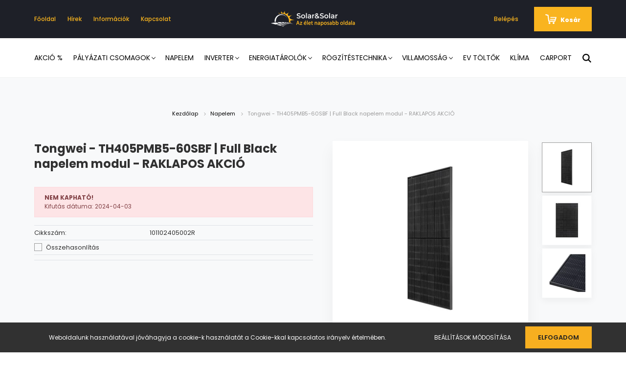

--- FILE ---
content_type: text/html; charset=UTF-8
request_url: https://webshop.solarandsolar.hu/tongwei-th405pmb5-60sbf-full-black-zsindelyes-technologia-raklapos-akcio-1486
body_size: 20658
content:
<!DOCTYPE html>
<html lang="hu" dir="ltr">
<head>
    <title>Tongwei - TH405PMB5-60SBF | Full Black napelem modul - RAKLAPOS AKCIÓ - Tongwei - Napelem nagykereskedés - Solar & Solar </title>
    <meta charset="utf-8">
    <meta name="description" content="Tongwei - TH405PMB5-60SBF | Full Black napelem modul - RAKLAPOS AKCIÓ termékünk kedvező áron elérhető - KIZÁRÓLAG REGISZTRÁLT VISZONTELADÓK RÉSZÉRE.
Vásároljon kényelmesen és biztonságosan fotovoltaikus webáruházunkból, akár percek alatt!">
    <meta name="robots" content="index, follow">
    <link rel="image_src" href="https://solarandsolar.cdn.shoprenter.hu/custom/solarandsolar/image/data/product/Tongwei/tw_solar405_fullblack_rare.jpg.webp?lastmod=1712151349.1672838281">
    <meta property="og:title" content="Tongwei - TH405PMB5-60SBF | Full Black napelem modul - RAKLAPOS AKCIÓ" />
    <meta property="og:type" content="product" />
    <meta property="og:url" content="https://webshop.solarandsolar.hu/tongwei-th405pmb5-60sbf-full-black-zsindelyes-technologia-raklapos-akcio-1486" />
    <meta property="og:image" content="https://solarandsolar.cdn.shoprenter.hu/custom/solarandsolar/image/cache/w1146h600/product/Tongwei/tw_solar405_fullblack_rare.jpg.webp?lastmod=1712151349.1672838281" />
    <meta property="og:description" content="405 Wp monokristályos napelem modul full fekete kivitel, új zsindelyes technológia" />
    <link href="https://solarandsolar.cdn.shoprenter.hu/custom/solarandsolar/image/data/SnS/solarandsolar_fav_wholesale_nagykereskedes_napelem_inverter_solarshop_solarkit.jpg?lastmod=1737549375.1672838281" rel="icon" />
    <link href="https://solarandsolar.cdn.shoprenter.hu/custom/solarandsolar/image/data/SnS/solarandsolar_fav_wholesale_nagykereskedes_napelem_inverter_solarshop_solarkit.jpg?lastmod=1737549375.1672838281" rel="apple-touch-icon" />
    <base href="https://webshop.solarandsolar.hu:443" />
    <meta name="google-site-verification" content="f3gJMBMwQQF_FTMU6P00rJXZTKoeoF7b1feTxvvz3Lw" />

    <meta name="viewport" content="width=device-width, initial-scale=1.0, maximum-scale=1.0, user-scalable=0" />
            <link href="https://webshop.solarandsolar.hu/tongwei-th405pmb5-60sbf-full-black-zsindelyes-technologia-raklapos-akcio-1486" rel="canonical">
    
            
                    
                <link rel="preconnect" href="https://fonts.googleapis.com">
    <link rel="preconnect" href="https://fonts.gstatic.com" crossorigin>
    <link href="https://fonts.googleapis.com/css2?family=Poppins:ital,wght@0,400;0,500;0,600;0,700;0,800;0,900;1,400;1,500;1,600;1,700;1,800;1,900&display=swap" rel="stylesheet">
            <link rel="stylesheet" href="https://solarandsolar.cdn.shoprenter.hu/web/compiled/css/fancybox2.css?v=1769069094" media="screen">
            <link rel="stylesheet" href="https://solarandsolar.cdn.shoprenter.hu/custom/solarandsolar/catalog/view/theme/amsterdam_global/style/1742311735.1576771974.1602508609.1621235181.css?v=null.1672838281" media="screen">
            <link rel="stylesheet" href="https://solarandsolar.cdn.shoprenter.hu/custom/solarandsolar/catalog/view/theme/amsterdam_global/stylesheet/stylesheet.css?v=1621235181" media="screen">
        <script>
        window.nonProductQuality = 80;
    </script>
    <script src="//ajax.googleapis.com/ajax/libs/jquery/1.10.2/jquery.min.js"></script>
    <script>window.jQuery || document.write('<script src="https://solarandsolar.cdn.shoprenter.hu/catalog/view/javascript/jquery/jquery-1.10.2.min.js?v=1484139539"><\/script>');</script>
    <script type="text/javascript" src="//cdn.jsdelivr.net/npm/slick-carousel@1.8.1/slick/slick.min.js"></script>

                
        
    

    <!--Header JavaScript codes--><script src="https://solarandsolar.cdn.shoprenter.hu/web/compiled/js/base.js?v=1769069092"></script><script src="https://solarandsolar.cdn.shoprenter.hu/web/compiled/js/countdown.js?v=1769069092"></script><script src="https://solarandsolar.cdn.shoprenter.hu/web/compiled/js/fancybox2.js?v=1769069092"></script><script src="https://solarandsolar.cdn.shoprenter.hu/web/compiled/js/before_starter2_head.js?v=1769069092"></script><script src="https://solarandsolar.cdn.shoprenter.hu/web/compiled/js/before_starter2_productpage.js?v=1769069092"></script><script src="https://solarandsolar.cdn.shoprenter.hu/web/compiled/js/nanobar.js?v=1769069092"></script><!--Header jQuery onLoad scripts--><script>window.countdownFormat='%D:%H:%M:%S';var BASEURL='https://webshop.solarandsolar.hu';Currency={"symbol_left":"","symbol_right":" Ft","decimal_place":2,"decimal_point":",","thousand_point":".","currency":"HUF","value":385};var ShopRenter=ShopRenter||{};ShopRenter.product={"id":1486,"sku":"101102405002R","currency":"HUF","unitName":"db","price":31342.919999999998,"name":"Tongwei - TH405PMB5-60SBF | Full Black napelem modul - RAKLAPOS AKCI\u00d3","brand":"Tongwei","currentVariant":[],"parent":{"id":1486,"sku":"101102405002R","unitName":"db","price":31342.919999999998,"name":"Tongwei - TH405PMB5-60SBF | Full Black napelem modul - RAKLAPOS AKCI\u00d3"}};function setAutoHelpTitles(){$('.autohelp[title]').each(function(){if(!$(this).parents('.aurora-scroll-mode').length){$(this).attr('rel',$(this).attr('title'));$(this).removeAttr('title');$(this).qtip({content:{text:$(this).attr('rel')},hide:{fixed:true},position:{corner:{target:'topMiddle',tooltip:'bottomMiddle'},adjust:{screen:true}},style:{border:{color:'#d10fd1'},background:'#31e07d',width:500}});}});}
$(document).ready(function(){$('.fancybox').fancybox({maxWidth:820,maxHeight:650,afterLoad:function(){wrapCSS=$(this.element).data('fancybox-wrapcss');if(wrapCSS){$('.fancybox-wrap').addClass(wrapCSS);}},helpers:{thumbs:{width:50,height:50}}});$('.fancybox-inline').fancybox({maxWidth:820,maxHeight:650,type:'inline'});setAutoHelpTitles();});$(window).load(function(){var init_relatedproducts_Scroller=function(){$("#relatedproducts .aurora-scroll-click-mode").each(function(){var max=0;$(this).find($(".list_prouctname")).each(function(){var h=$(this).height();max=h>max?h:max;});$(this).find($(".list_prouctname")).each(function(){$(this).height(max);});});$("#relatedproducts .aurora-scroll-click-mode").auroraScroll({autoMode:"click",frameRate:60,speed:2.5,direction:-1,elementClass:"product-snapshot",pauseAfter:false,horizontal:true,visible:1,arrowsPosition:1},function(){initAurora();});}
init_relatedproducts_Scroller();var init_similar_products_Scroller=function(){$("#similar_products .aurora-scroll-click-mode").each(function(){var max=0;$(this).find($(".list_prouctname")).each(function(){var h=$(this).height();max=h>max?h:max;});$(this).find($(".list_prouctname")).each(function(){$(this).height(max);});});$("#similar_products .aurora-scroll-click-mode").auroraScroll({autoMode:"click",frameRate:60,speed:2.5,direction:-1,elementClass:"product-snapshot",pauseAfter:false,horizontal:true,visible:1,arrowsPosition:1},function(){initAurora();});}
init_similar_products_Scroller();});</script><script src="https://solarandsolar.cdn.shoprenter.hu/web/compiled/js/vue/manifest.bundle.js?v=1769069090"></script><script>var ShopRenter=ShopRenter||{};ShopRenter.onCartUpdate=function(callable){document.addEventListener('cartChanged',callable)};ShopRenter.onItemAdd=function(callable){document.addEventListener('AddToCart',callable)};ShopRenter.onItemDelete=function(callable){document.addEventListener('deleteCart',callable)};ShopRenter.onSearchResultViewed=function(callable){document.addEventListener('AuroraSearchResultViewed',callable)};ShopRenter.onSubscribedForNewsletter=function(callable){document.addEventListener('AuroraSubscribedForNewsletter',callable)};ShopRenter.onCheckoutInitiated=function(callable){document.addEventListener('AuroraCheckoutInitiated',callable)};ShopRenter.onCheckoutShippingInfoAdded=function(callable){document.addEventListener('AuroraCheckoutShippingInfoAdded',callable)};ShopRenter.onCheckoutPaymentInfoAdded=function(callable){document.addEventListener('AuroraCheckoutPaymentInfoAdded',callable)};ShopRenter.onCheckoutOrderConfirmed=function(callable){document.addEventListener('AuroraCheckoutOrderConfirmed',callable)};ShopRenter.onCheckoutOrderPaid=function(callable){document.addEventListener('AuroraOrderPaid',callable)};ShopRenter.onCheckoutOrderPaidUnsuccessful=function(callable){document.addEventListener('AuroraOrderPaidUnsuccessful',callable)};ShopRenter.onProductPageViewed=function(callable){document.addEventListener('AuroraProductPageViewed',callable)};ShopRenter.onMarketingConsentChanged=function(callable){document.addEventListener('AuroraMarketingConsentChanged',callable)};ShopRenter.onCustomerRegistered=function(callable){document.addEventListener('AuroraCustomerRegistered',callable)};ShopRenter.onCustomerLoggedIn=function(callable){document.addEventListener('AuroraCustomerLoggedIn',callable)};ShopRenter.onCustomerUpdated=function(callable){document.addEventListener('AuroraCustomerUpdated',callable)};ShopRenter.onCartPageViewed=function(callable){document.addEventListener('AuroraCartPageViewed',callable)};ShopRenter.customer={"userId":0,"userClientIP":"3.140.250.28","userGroupId":8,"customerGroupTaxMode":"gross","customerGroupPriceMode":"net_tax_gross","email":"","phoneNumber":"","name":{"firstName":"","lastName":""}};ShopRenter.theme={"name":"amsterdam_global","family":"amsterdam","parent":""};ShopRenter.shop={"name":"solarandsolar","locale":"hu","currency":{"code":"HUF","rate":385},"domain":"solarandsolar.myshoprenter.hu"};ShopRenter.page={"route":"product\/product","queryString":"tongwei-th405pmb5-60sbf-full-black-zsindelyes-technologia-raklapos-akcio-1486"};ShopRenter.formSubmit=function(form,callback){callback();};let loadedAsyncScriptCount=0;function asyncScriptLoaded(position){loadedAsyncScriptCount++;if(position==='body'){if(document.querySelectorAll('.async-script-tag').length===loadedAsyncScriptCount){if(/complete|interactive|loaded/.test(document.readyState)){document.dispatchEvent(new CustomEvent('asyncScriptsLoaded',{}));}else{document.addEventListener('DOMContentLoaded',()=>{document.dispatchEvent(new CustomEvent('asyncScriptsLoaded',{}));});}}}}</script><script type="text/javascript"src="https://solarandsolar.cdn.shoprenter.hu/web/compiled/js/vue/customerEventDispatcher.bundle.js?v=1769069090"></script>                
            
            <script>window.dataLayer=window.dataLayer||[];function gtag(){dataLayer.push(arguments)};var ShopRenter=ShopRenter||{};ShopRenter.config=ShopRenter.config||{};ShopRenter.config.googleConsentModeDefaultValue="denied";</script>                        <script type="text/javascript" src="https://solarandsolar.cdn.shoprenter.hu/web/compiled/js/vue/googleConsentMode.bundle.js?v=1769069090"></script>

            
            
            
            
            
    
</head>
<body id="body" class="page-body product-page-body amsterdam_global-body header--style-1" role="document">
<script>var bodyComputedStyle=window.getComputedStyle(document.body);ShopRenter.theme.breakpoints={'xs':parseInt(bodyComputedStyle.getPropertyValue('--breakpoint-xs')),'sm':parseInt(bodyComputedStyle.getPropertyValue('--breakpoint-sm')),'md':parseInt(bodyComputedStyle.getPropertyValue('--breakpoint-md')),'lg':parseInt(bodyComputedStyle.getPropertyValue('--breakpoint-lg')),'xl':parseInt(bodyComputedStyle.getPropertyValue('--breakpoint-xl'))}</script>
                    

<!-- cached -->    <div class="nanobar-cookie-cog d-flex-center rounded-circle js-hidden-nanobar-button">
        <svg xmlns="https://www.w3.org/2000/svg" width="24" height="24" viewBox="0 0 512 512">
    <path fill="currentColor" d="M512 289.7v-67.5l-68.2-18.1c-4.3-15.4-10.4-30.2-18.4-44.2l34.9-60.6 -47.6-47.6 -60.6 34.9c-14-8-28.8-14.1-44.2-18.4L289.7 0h-67.5l-18.1 68.2c-15.4 4.3-30.2 10.4-44.2 18.4L99.4 51.7 51.7 99.4l34.9 60.6c-8 14-14.1 28.8-18.4 44.2L0 222.3v67.5l68.2 18.1c4.3 15.4 10.4 30.2 18.4 44.2l-34.9 60.6 47.6 47.6 60.6-34.9c14 8 28.8 14.1 44.2 18.4l18.1 68.2h67.5l18.1-68.2c15.4-4.3 30.2-10.4 44.2-18.4l60.6 34.9 47.6-47.6 -34.9-60.6c8-14 14.1-28.8 18.4-44.2L512 289.7zM410.1 275.5l-2.5 12.1c-3.9 18.9-11.4 36.8-22.1 53.2l-6.8 10.3 31.6 55 -4.3 4.3 -55-31.6 -10.3 6.8c-16.4 10.8-34.3 18.2-53.2 22.1l-12.1 2.5L259 472h-6l-16.5-61.9 -12.1-2.5c-18.9-3.9-36.8-11.4-53.2-22.1l-10.3-6.8 -55 31.6 -4.3-4.3 31.6-55 -6.8-10.3c-10.8-16.4-18.2-34.3-22.1-53.2l-2.5-12.1L40 259v-6l61.9-16.5 2.5-12.1c3.9-18.9 11.4-36.8 22.1-53.2l6.8-10.3 -31.6-55 4.3-4.3 55 31.6 10.3-6.8c16.4-10.8 34.3-18.2 53.2-22.1l12.1-2.5L253 40h6l16.5 61.9 12.1 2.5c18.9 3.9 36.8 11.4 53.2 22.1l10.3 6.8 55-31.6 4.3 4.3 -31.6 55 6.8 10.3c10.8 16.4 18.2 34.3 22.1 53.2l2.5 12.1L472 253v6L410.1 275.5z"/>
    <path fill="currentColor" d="M256 140c-64 0-116 52-116 116s52 116 116 116 116-52 116-116S320 140 256 140zM256 332c-41.9 0-76-34.1-76-76s34.1-76 76-76 76 34.1 76 76S297.9 332 256 332z"/>
</svg>
    </div>
<div class="Fixed nanobar bg-dark js-nanobar-first-login">
    <div class="container nanobar-container">
        <div class="row flex-column flex-sm-row">
            <div class="col-12 col-sm-8 nanobar-text-cookies align-self-center">
                Weboldalunk használatával jóváhagyja a cookie-k használatát a Cookie-kkal kapcsolatos irányelv értelmében.
            </div>
            <div class="col-12 col-sm-4 nanobar-buttons mt-3 m-sm-0 text-center text-sm-right">
                <a href="" class="btn btn-link nanobar-settings-button js-nanobar-settings-button">
                    Beállítások módosítása
                </a>
                <a href="" class="btn btn-primary nanobar-btn js-nanobar-close-cookies" data-button-save-text="Beállítások mentése">
                    Elfogadom
                </a>
            </div>
        </div>
        <div class="nanobar-cookies js-nanobar-cookies flex-column flex-sm-row text-left pt-3 mt-3" style="display: none;">
            <div class="form-check pt-2 pb-2 pr-2 mb-0">
                <input class="form-check-input" type="checkbox" name="required_cookies" disabled checked />
                <label class="form-check-label text-white">
                    Szükséges cookie-k
                    <div class="cookies-help-text text-muted">
                        Ezek a cookie-k segítenek abban, hogy a webáruház használható és működőképes legyen.
                    </div>
                </label>
            </div>
            <div class="form-check pt-2 pb-2 pr-2 mb-0">
                <input class="form-check-input js-nanobar-marketing-cookies" type="checkbox" name="marketing_cookies"
                         checked />
                <label class="form-check-label">
                    Marketing cookie-k
                    <div class="cookies-help-text text-muted">
                        Ezeket a cookie-k segítenek abban, hogy az Ön érdeklődési körének megfelelő reklámokat és termékeket jelenítsük meg a webáruházban.
                    </div>
                </label>
            </div>
        </div>
    </div>
</div>

<script>
    (function ($) {
        $(document).ready(function () {
            new AuroraNanobar.FirstLogNanobarCheckbox(jQuery('.js-nanobar-first-login'), 'bottom');
        });
    })(jQuery);
</script>
<!-- /cached -->
<!-- cached --><div class="Fixed nanobar bg-dark js-nanobar-free-shipping">
    <div class="container nanobar-container">
        <button type="button" class="close js-nanobar-close" aria-label="Close">
            <span aria-hidden="true">&times;</span>
        </button>
        <div class="nanobar-text px-3"></div>
    </div>
</div>

<script>$(document).ready(function(){document.nanobarInstance=new AuroraNanobar.FreeShippingNanobar($('.js-nanobar-free-shipping'),'bottom','500','','1');});</script><!-- /cached -->
                <!-- page-wrap -->

                <div class="page-wrap">
                            
    <header class="d-none d-lg-block">
                    <nav class="navbar header-navbar p-0">
                <div class="container">
                    <div class="row no-gutters w-100">
                        <div class="col-lg-5">
                            <div class="d-flex align-items-center h-100">
                                <!-- cached -->
    <ul class="nav headermenu-list">
                    <li class="nav-item header-font-color">
                <a class="nav-link" href="https://webshop.solarandsolar.hu"
                    target="_self"
                                        title="Főoldal"
                >
                    Főoldal
                </a>
                            </li>
                    <li class="nav-item header-font-color">
                <a class="nav-link" href="https://webshop.solarandsolar.hu/napelem-hirek"
                    target="_self"
                                        title="Hírek"
                >
                    Hírek
                </a>
                            </li>
                    <li class="nav-item header-font-color">
                <a class="nav-link" href="https://webshop.solarandsolar.hu/informaciok-44"
                    target="_self"
                                        title="Információk"
                >
                    Információk
                </a>
                            </li>
                    <li class="nav-item header-font-color">
                <a class="nav-link" href="https://webshop.solarandsolar.hu/index.php?route=information/contact"
                    target="_self"
                                        title="Kapcsolat"
                >
                    Kapcsolat
                </a>
                            </li>
            </ul>
            <script>$(function(){if($(window).width()>992){window.addEventListener('load',function(){var menu_triggers=document.querySelectorAll('.headermenu-list li.dropdown > a');for(var i=0;i<menu_triggers.length;i++){menu_triggers[i].addEventListener('focus',function(e){for(var j=0;j<menu_triggers.length;j++){menu_triggers[j].parentNode.classList.remove('focus');}
this.parentNode.classList.add('focus');},false);menu_triggers[i].addEventListener('touchend',function(e){if(!this.parentNode.classList.contains('focus')){e.preventDefault();e.target.focus();}},false);}},false);}});</script>    <!-- /cached -->
                            </div>
                        </div>
                        <div class="col-lg-2">
                            <div class="d-flex-center h-100 p-1">
                                <!-- cached -->
    <a class="navbar-brand mr-auto ml-auto" href="/"><img style="border: 0; max-width: 180px;" src="https://solarandsolar.cdn.shoprenter.hu/custom/solarandsolar/image/cache/w180h70m00/SnS/sns_logo_white.png?v=1737549775" title="Solar&amp;Solar Kft. webshop" alt="Solar&amp;Solar Kft. webshop" /></a>
<!-- /cached -->
                            </div>
                        </div>
                        <div class="col-lg-5">
                            <div class="d-flex justify-content-end align-items-center h-100">
                                <hx:include src="/_fragment?_path=_format%3Dhtml%26_locale%3Den%26_controller%3Dmodule%252Fwishlist&amp;_hash=5tiImOjK%2BF6dRrZcf4KReafMlEGcK1ZhfvvfJuUevg8%3D"></hx:include>
                                <!-- cached -->
    <ul class="nav login-list">
                    <li class="nav-item header-font-color">
                <a class="nav-link" href="index.php?route=account/login" title="Belépés">
                    Belépés
                </a>
            </li>
            </ul>
<!-- /cached -->
                                <div id="js-cart">
                                    <hx:include src="/_fragment?_path=_format%3Dhtml%26_locale%3Den%26_controller%3Dmodule%252Fcart&amp;_hash=usxzlpO7l4qI5ZjIQoWAI3fJrJ%2B5b6DytHysDPwmPkM%3D"></hx:include>
                                </div>
                            </div>
                        </div>
                    </div>
                </div>
            </nav>
            <div class="header-bottom sticky-head">
                <div class="container">
                    <nav class="navbar header-category-navbar">
                        


                    
            <div id="module_category_wrapper" class="module-category-wrapper">
    
    <div id="category" class="module content-module header-position category-module" >
                                    <div class="module-head">
                                <h3 class="module-head-title">Kategóriák / Termékek</h3>
                    </div>
                            <div class="module-body">
                        <div id="category-nav">
            


<ul class="nav nav-fill category category-menu sf-menu sf-horizontal cached">
    <li id="cat_587" class="nav-item item category-list module-list even">
    <a href="https://webshop.solarandsolar.hu/akcio-587" class="nav-link">
        Akció %
    </a>
    </li><li id="cat_570" class="nav-item item category-list module-list parent odd">
    <a href="https://webshop.solarandsolar.hu/palyazaticsomagok" class="nav-link">
        Pályázati Csomagok
    </a>
            <ul class="nav flex-column children"><li id="cat_592" class="nav-item item category-list module-list even">
    <a href="https://webshop.solarandsolar.hu/palyazaticsomagok/demjan-sandor-11-kkv-beruhazas-592" class="nav-link">
        C&amp;I energetikai pályázatok
    </a>
    </li><li id="cat_571" class="nav-item item category-list module-list odd">
    <a href="https://webshop.solarandsolar.hu/palyazaticsomagok/napenergia-plusz-alapcsomag-571" class="nav-link">
        Napenergia Plusz Alapcsomag
    </a>
    </li><li id="cat_591" class="nav-item item category-list module-list even">
    <a href="https://webshop.solarandsolar.hu/palyazaticsomagok/otthonfelujitasi-program-2025-591" class="nav-link">
        Otthonfelújítási Program 2025
    </a>
    </li><li id="cat_600" class="nav-item item category-list module-list odd">
    <a href="https://webshop.solarandsolar.hu/palyazaticsomagok/lakossagi-energiatarolo-program-etp-2026-600" class="nav-link">
        Otthoni energiatároló program (OETP) 2026
    </a>
    </li></ul>
    </li><li id="cat_138" class="nav-item item category-list module-list even">
    <a href="https://webshop.solarandsolar.hu/napelem-modul" class="nav-link">
        Napelem
    </a>
    </li><li id="cat_139" class="nav-item item category-list module-list parent odd">
    <a href="https://webshop.solarandsolar.hu/napelem-inverter" class="nav-link">
        Inverter
    </a>
            <ul class="nav flex-column children"><li id="cat_583" class="nav-item item category-list module-list odd">
    <a href="https://webshop.solarandsolar.hu/napelem-inverter/hibrid-csomagok-583" class="nav-link">
        Hibrid inverterek
    </a>
    </li><li id="cat_163" class="nav-item item category-list module-list even">
    <a href="https://webshop.solarandsolar.hu/napelem-inverter/inverter-kiegeszitok" class="nav-link">
        Kiegészítők
    </a>
    </li><li id="cat_162" class="nav-item item category-list module-list odd">
    <a href="https://webshop.solarandsolar.hu/napelem-inverter/napelem-optimalizalo" class="nav-link">
        Optimalizálók
    </a>
    </li></ul>
    </li><li id="cat_564" class="nav-item item category-list module-list parent even">
    <a href="https://webshop.solarandsolar.hu/energiatarolok" class="nav-link">
        Energiatárolók
    </a>
            <ul class="nav flex-column children"><li id="cat_586" class="nav-item item category-list module-list even">
    <a href="https://webshop.solarandsolar.hu/energiatarolok/kereskedelmi-es-ipari-meretu-energiatarolok-586" class="nav-link">
        Kereskedelmi és ipari méretű energiatárolók
    </a>
    </li><li id="cat_588" class="nav-item item category-list module-list odd">
    <a href="https://webshop.solarandsolar.hu/energiatarolok/kiegeszitok-588" class="nav-link">
        Kiegészítők
    </a>
    </li><li id="cat_597" class="nav-item item category-list module-list even">
    <a href="https://webshop.solarandsolar.hu/energiatarolok/lakossagi-energiatarolas-597" class="nav-link">
        Lakossági energiatárolás
    </a>
    </li></ul>
    </li><li id="cat_140" class="nav-item item category-list module-list parent odd">
    <a href="https://webshop.solarandsolar.hu/napelem-rogzitestechnika" class="nav-link">
        Rögzítéstechnika
    </a>
            <ul class="nav flex-column children"><li id="cat_165" class="nav-item item category-list module-list even">
    <a href="https://webshop.solarandsolar.hu/napelem-rogzitestechnika/tartoszerkezet-sik-magasteto" class="nav-link">
        Tartószerkezetek magastetőhöz
    </a>
    </li><li id="cat_188" class="nav-item item category-list module-list odd">
    <a href="https://webshop.solarandsolar.hu/napelem-rogzitestechnika/foldre-telepitett-tartoszerkezet" class="nav-link">
        Földre telepített tartószerkezetek
    </a>
    </li><li id="cat_186" class="nav-item item category-list module-list even">
    <a href="https://webshop.solarandsolar.hu/napelem-rogzitestechnika/tartoszerkezetek-laposteto" class="nav-link">
        Tartószerkezetek lapostetőhöz
    </a>
    </li><li id="cat_151" class="nav-item item category-list module-list parent odd">
    <a href="https://webshop.solarandsolar.hu/napelem-rogzitestechnika/kotoelemek" class="nav-link">
        Kötőelemek
    </a>
            <ul class="nav flex-column children"><li id="cat_164" class="nav-item item category-list module-list even">
    <a href="https://webshop.solarandsolar.hu/napelem-rogzitestechnika/kotoelemek/alatet" class="nav-link">
        Alátétek
    </a>
    </li><li id="cat_166" class="nav-item item category-list module-list odd">
    <a href="https://webshop.solarandsolar.hu/napelem-rogzitestechnika/kotoelemek/anyacsavar" class="nav-link">
        Anyacsavarok
    </a>
    </li><li id="cat_168" class="nav-item item category-list module-list parent even">
    <a href="https://webshop.solarandsolar.hu/napelem-rogzitestechnika/kotoelemek/csavar" class="nav-link">
        Csavarok
    </a>
    </li><li id="cat_178" class="nav-item item category-list module-list odd">
    <a href="https://webshop.solarandsolar.hu/napelem-rogzitestechnika/kotoelemek/dubel" class="nav-link">
        Dübelek
    </a>
    </li></ul>
    </li></ul>
    </li><li id="cat_141" class="nav-item item category-list module-list parent even">
    <a href="https://webshop.solarandsolar.hu/villamossag" class="nav-link">
        Villamosság
    </a>
            <ul class="nav flex-column children"><li id="cat_154" class="nav-item item category-list module-list even">
    <a href="https://webshop.solarandsolar.hu/villamossag/csatlakozok" class="nav-link">
        Csatlakozók
    </a>
    </li><li id="cat_152" class="nav-item item category-list module-list odd">
    <a href="https://webshop.solarandsolar.hu/villamossag/kabelek-es-vezetekek" class="nav-link">
        Kábelek és vezetékek
    </a>
    </li><li id="cat_185" class="nav-item item category-list module-list even">
    <a href="https://webshop.solarandsolar.hu/villamossag/matrica" class="nav-link">
        Matricák
    </a>
    </li><li id="cat_153" class="nav-item item category-list module-list odd">
    <a href="https://webshop.solarandsolar.hu/villamossag/nyomvonal" class="nav-link">
        Nyomvonal
    </a>
    </li><li id="cat_155" class="nav-item item category-list module-list even">
    <a href="https://webshop.solarandsolar.hu/villamossag/villamossagi-vedelem" class="nav-link">
        Villamossági védelem
    </a>
    </li></ul>
    </li><li id="cat_190" class="nav-item item category-list module-list odd">
    <a href="https://webshop.solarandsolar.hu/elektromos-auto-ev-toltok" class="nav-link">
        EV töltők
    </a>
    </li><li id="cat_595" class="nav-item item category-list module-list even">
    <a href="https://webshop.solarandsolar.hu/klima-595" class="nav-link">
        Klíma
    </a>
    </li><li id="cat_566" class="nav-item item category-list module-list even">
    <a href="https://webshop.solarandsolar.hu/carport-566" class="nav-link">
        Carport
    </a>
    </li>
</ul>

<script>$(function(){$("ul.category").superfish({animation:{opacity:'show'},popUpSelector:"ul.category,ul.children,.js-subtree-dropdown",delay:100,speed:'fast',hoverClass:'js-sf-hover'});});</script>        </div>
            </div>
                                </div>
    
            </div>
    
                                                    
<div class="dropdown search-module">
    <input
        class="disableAutocomplete search-module-input"
        type="text"
        placeholder="keresés..."
        value=""
        id="filter_keyword" 
    />
    <button class="btn btn-link search-module-button">
        <svg width="18" height="18" viewBox="0 0 18 18" fill="none" xmlns="https://www.w3.org/2000/svg">
    <path d="M13.2094 11.6185C14.0951 10.4089 14.6249 8.92316 14.6249 7.31249C14.6249 3.28052 11.3444 0 7.31245 0C3.28048 0 0 3.28052 0 7.31249C0 11.3445 3.28052 14.625 7.31249 14.625C8.92316 14.625 10.409 14.0951 11.6186 13.2093L16.4092 17.9999L18 16.4091C18 16.4091 13.2094 11.6185 13.2094 11.6185ZM7.31249 12.375C4.52086 12.375 2.25001 10.1041 2.25001 7.31249C2.25001 4.52086 4.52086 2.25001 7.31249 2.25001C10.1041 2.25001 12.375 4.52086 12.375 7.31249C12.375 10.1041 10.1041 12.375 7.31249 12.375Z" fill="currentColor"/>
</svg>

    </button>

    <input type="hidden" id="filter_description" value="1"/>
    <input type="hidden" id="search_shopname" value="solarandsolar"/>
    <div id="results" class="dropdown-menu search-results"></div>
</div>

<script type="text/javascript">$(document).ready(function(){var headerBottom=document.querySelector('.header-bottom');var searchInput=document.querySelector('.search-module-input');document.querySelector('.search-module-button').addEventListener('click',function(){if(headerBottom.classList.contains('active')){if(searchInput.value===''){headerBottom.classList.remove('active');}else{moduleSearch();}}else{searchInput.focus();headerBottom.classList.add('active');}});searchInput.addEventListener('keyup',function(event){if(event.keyCode===13){moduleSearch();}});searchInput.addEventListener('keyup',function(event){if(event.keyCode===27){headerBottom.classList.remove('active');}});});</script>


                                            </nav>
                </div>
            </div>
            </header>

    
            
            <main>
                            <section class="product-pathway-container">
        <div class="container">
                    <nav aria-label="breadcrumb">
        <ol class="breadcrumb" itemscope itemtype="https://schema.org/BreadcrumbList">
                            <li class="breadcrumb-item"  itemprop="itemListElement" itemscope itemtype="https://schema.org/ListItem">
                                            <a itemprop="item" href="https://webshop.solarandsolar.hu">
                            <span itemprop="name">Kezdőlap</span>
                        </a>
                        <svg xmlns="https://www.w3.org/2000/svg" class="icon-arrow icon-arrow-right" viewBox="0 0 34 34" width="6" height="6">
<path fill="currentColor" d="M24.6 34.1c-0.5 0-1-0.2-1.4-0.6L8.1 18.4c-0.8-0.8-0.8-2 0-2.8L23.2 0.6c0.8-0.8 2-0.8 2.8 0s0.8 2 0 2.8l-13.7 13.7 13.7 13.7c0.8 0.8 0.8 2 0 2.8C25.6 33.9 25.1 34.1 24.6 34.1z"/>
</svg>                    
                    <meta itemprop="position" content="1" />
                </li>
                            <li class="breadcrumb-item"  itemprop="itemListElement" itemscope itemtype="https://schema.org/ListItem">
                                            <a itemprop="item" href="https://webshop.solarandsolar.hu/napelem-modul">
                            <span itemprop="name">Napelem</span>
                        </a>
                        <svg xmlns="https://www.w3.org/2000/svg" class="icon-arrow icon-arrow-right" viewBox="0 0 34 34" width="6" height="6">
<path fill="currentColor" d="M24.6 34.1c-0.5 0-1-0.2-1.4-0.6L8.1 18.4c-0.8-0.8-0.8-2 0-2.8L23.2 0.6c0.8-0.8 2-0.8 2.8 0s0.8 2 0 2.8l-13.7 13.7 13.7 13.7c0.8 0.8 0.8 2 0 2.8C25.6 33.9 25.1 34.1 24.6 34.1z"/>
</svg>                    
                    <meta itemprop="position" content="2" />
                </li>
                            <li class="breadcrumb-item active" aria-current="page" itemprop="itemListElement" itemscope itemtype="https://schema.org/ListItem">
                                            <span itemprop="name">Tongwei - TH405PMB5-60SBF | Full Black napelem modul - RAKLAPOS AKCIÓ</span>
                    
                    <meta itemprop="position" content="3" />
                </li>
                    </ol>
    </nav>


        </div>
    </section>
    <section class="product-page-section one-column-content">
        <div class="flypage" itemscope itemtype="//schema.org/Product">
                            <div class="page-body">
                        <section class="product-page-top">
            <form action="https://webshop.solarandsolar.hu/index.php?route=checkout/cart" method="post" enctype="multipart/form-data" id="product">
                                <div class="container">
                    <div class="row">
                        <div class="col-12 col-md-6 product-page-left">
                            <h1 class="page-head-title product-page-head-title">
                                <span class="product-page-product-name" itemprop="name">Tongwei - TH405PMB5-60SBF | Full Black napelem modul - RAKLAPOS AKCIÓ</span>
                                                            </h1>
                                                        <div class="product-cart-box">
                                
                                
                                
                                                                <div class="product-table-discontinued-wrapper">
    <div class="alert alert-danger" role="alert">
        <div class="product-discounted">
            <strong>NEM KAPHATÓ!</strong>
        </div>
        <div class="product-discounted-date">
            Kifutás dátuma:  2024-04-03
        </div>
    </div>
</div>
                                                            </div>
                                <div class="position-1-wrapper">
        <table class="product-parameters table">
                            
                            
                            <tr class="product-parameter-row productsku-param-row">
    <td class="param-label productsku-param">Cikkszám:</td>
    <td class="param-value productsku-param"><span itemprop="sku" content="101102405002R">101102405002R</span></td>
</tr>
                            <tr class="product-parameter-row product-compare-param-row">
    <td colspan="2">
        <div class="compare-button-flypage">
            <div class="compare-checkbox-button custom-control custom-checkbox"
     onclick="CompareHandler.toggleList(1486,event);">
    <input type="checkbox" id="compare-checkbox-1486" class="custom-control-input cursor-pointer js-compare-checkbox-1486"           onclick="CompareHandler.toggleList(1486, event);" />
    <label for="compare-checkbox-1486" class="custom-control-label cursor-pointer">Összehasonlítás</label>
</div>

        </div>
    </td>
</tr>

                            <tr class="product-parameter-row product-wishlist-param-row">
    <td class="no-border" colspan="2">
        <div class="position_1_param">
            
        </div>
    </td>
</tr>

                    </table>
    </div>


                        </div>
                        <div class="col-12 col-md-6 order-first order-md-last product-page-right">
                            <div class="product-image-box">
                                <div class="product-page-image position-relative">
                                        

<div class="product_badges horizontal-orientation">
    </div>


    <div id="product-image-container">
    <div class="product-image-main">
                <a href="https://solarandsolar.cdn.shoprenter.hu/custom/solarandsolar/image/cache/w600h600wt1/product/Tongwei/tw_solar405_fullblack_rare.jpg.webp?lastmod=1712151349.1672838281"
           title="Kép 1/3 - Tongwei - TH405PMB5-60SBF | Full Black napelem modul - RAKLAPOS AKCIÓ"
           class="product-image-link fancybox-product" id="product-image-link"
           data-fancybox-group="gallery"
            >
            <img class="product-image img-fluid" itemprop="image" src="https://solarandsolar.cdn.shoprenter.hu/custom/solarandsolar/image/cache/w400h400wt1/product/Tongwei/tw_solar405_fullblack_rare.jpg.webp?lastmod=1712151349.1672838281" data-index="0" title="Tongwei - TH405PMB5-60SBF | Full Black napelem modul - RAKLAPOS AKCIÓ" alt="Tongwei - TH405PMB5-60SBF | Full Black napelem modul - RAKLAPOS AKCIÓ" id="image"/>
        </a>
    </div>

                    <div class="product-images" style="width: 102px;">
                                                                            <div class="product-image-outer">
                    <img
                        src="https://solarandsolar.cdn.shoprenter.hu/custom/solarandsolar/image/cache/w100h100wt1/product/Tongwei/tw_solar405_fullblack_rare.jpg.webp?lastmod=1712151349.1672838281"
                        class="product-secondary-image thumb-active"
                        data-index="0"
                        data-popup="https://solarandsolar.cdn.shoprenter.hu/custom/solarandsolar/image/cache/w600h600wt1/product/Tongwei/tw_solar405_fullblack_rare.jpg.webp?lastmod=1712151349.1672838281"
                        data-secondary_src="https://solarandsolar.cdn.shoprenter.hu/custom/solarandsolar/image/cache/w400h400wt1/product/Tongwei/tw_solar405_fullblack_rare.jpg.webp?lastmod=1712151349.1672838281"
                        title="Kép 1/3 - Tongwei - TH405PMB5-60SBF | Full Black napelem modul - RAKLAPOS AKCIÓ"
                        alt="Kép 1/3 - Tongwei - TH405PMB5-60SBF | Full Black napelem modul - RAKLAPOS AKCIÓ"
                    />
                </div>
                                                                            <div class="product-image-outer">
                    <img
                        src="https://solarandsolar.cdn.shoprenter.hu/custom/solarandsolar/image/cache/w100h100wt1/product/Tongwei/tw_solar405_fullblack_front.jpg.webp?lastmod=1697538696.1672838281"
                        class="product-secondary-image"
                        data-index="1"
                        data-popup="https://solarandsolar.cdn.shoprenter.hu/custom/solarandsolar/image/cache/w600h600wt1/product/Tongwei/tw_solar405_fullblack_front.jpg.webp?lastmod=1697538696.1672838281"
                        data-secondary_src="https://solarandsolar.cdn.shoprenter.hu/custom/solarandsolar/image/cache/w400h400wt1/product/Tongwei/tw_solar405_fullblack_front.jpg.webp?lastmod=1697538696.1672838281"
                        title="Kép 2/3 - Tongwei - TH405PMB5-60SBF | Full Black napelem modul - RAKLAPOS AKCIÓ"
                        alt="Kép 2/3 - Tongwei - TH405PMB5-60SBF | Full Black napelem modul - RAKLAPOS AKCIÓ"
                    />
                </div>
                                                                            <div class="product-image-outer">
                    <img
                        src="https://solarandsolar.cdn.shoprenter.hu/custom/solarandsolar/image/cache/w100h100wt1/product/Tongwei/tw_solar405_fullblack_zoom.jpg.webp?lastmod=1697538696.1672838281"
                        class="product-secondary-image"
                        data-index="2"
                        data-popup="https://solarandsolar.cdn.shoprenter.hu/custom/solarandsolar/image/cache/w600h600wt1/product/Tongwei/tw_solar405_fullblack_zoom.jpg.webp?lastmod=1697538696.1672838281"
                        data-secondary_src="https://solarandsolar.cdn.shoprenter.hu/custom/solarandsolar/image/cache/w400h400wt1/product/Tongwei/tw_solar405_fullblack_zoom.jpg.webp?lastmod=1697538696.1672838281"
                        title="Kép 3/3 - Tongwei - TH405PMB5-60SBF | Full Black napelem modul - RAKLAPOS AKCIÓ"
                        alt="Kép 3/3 - Tongwei - TH405PMB5-60SBF | Full Black napelem modul - RAKLAPOS AKCIÓ"
                    />
                </div>
                    </div>
    </div>

<script>$(document).ready(function(){var $productImageLink=$('#product-image-link');var $productImage=$('#image');var $productImageVideo=$('#product-image-video');var $productSecondaryImage=$('.product-secondary-image');var imageTitle=$productImageLink.attr('title');$productSecondaryImage.on('click',function(){$productImage.attr('src',$(this).data('secondary_src'));$productImage.attr('data-index',$(this).data('index'));$productImageLink.attr('href',$(this).data('popup'));$productSecondaryImage.removeClass('thumb-active');$(this).addClass('thumb-active');if($productImageVideo.length){if($(this).data('video_image')){$productImage.hide();$productImageVideo.show();}else{$productImageVideo.hide();$productImage.show();}}});$productImageLink.on('click',function(){$(this).attr("title",imageTitle);$.fancybox.open([{"href":"https:\/\/solarandsolar.cdn.shoprenter.hu\/custom\/solarandsolar\/image\/cache\/w600h600wt1\/product\/Tongwei\/tw_solar405_fullblack_rare.jpg.webp?lastmod=1712151349.1672838281","title":"K\u00e9p 1\/3 - Tongwei - TH405PMB5-60SBF | Full Black napelem modul - RAKLAPOS AKCI\u00d3"},{"href":"https:\/\/solarandsolar.cdn.shoprenter.hu\/custom\/solarandsolar\/image\/cache\/w600h600wt1\/product\/Tongwei\/tw_solar405_fullblack_front.jpg.webp?lastmod=1697538696.1672838281","title":"K\u00e9p 2\/3 - Tongwei - TH405PMB5-60SBF | Full Black napelem modul - RAKLAPOS AKCI\u00d3"},{"href":"https:\/\/solarandsolar.cdn.shoprenter.hu\/custom\/solarandsolar\/image\/cache\/w600h600wt1\/product\/Tongwei\/tw_solar405_fullblack_zoom.jpg.webp?lastmod=1697538696.1672838281","title":"K\u00e9p 3\/3 - Tongwei - TH405PMB5-60SBF | Full Black napelem modul - RAKLAPOS AKCI\u00d3"}],{index:$productImageLink.find('img').attr('data-index'),maxWidth:600,maxHeight:600,live:false,helpers:{thumbs:{width:50,height:50}},tpl:{next:'<a title="Következő" class="fancybox-nav fancybox-next"><span></span></a>',prev:'<a title="Előző" class="fancybox-nav fancybox-prev"><span></span></a>'}});return false;});});</script>

                                </div>
                                                                
                            </div>
                                                    </div>
                    </div>
                </div>
            </form>
    </section>
    <section class="product-page-middle-1">
        <div class="container">
            <div class="row">
                <div class="col-12 column-content one-column-content product-one-column-content">
                    
                    
                </div>
            </div>
        </div>
    </section>
    <section class="product-page-middle-2">
        <div class="container">
            <div class="row product-positions-tabs">
                <div class="col-12">
                                <div class="position-3-wrapper">
            <div class="position-3-container">
                <ul class="nav nav-tabs product-page-nav-tabs" id="flypage-nav" role="tablist">
                                                                        <li class="nav-item">
                               <a class="nav-link js-scrollto-productdescriptionnoparameters disable-anchorfix accordion-toggle active" id="productdescriptionnoparameters-tab" data-toggle="tab" href="#tab-productdescriptionnoparameters" role="tab" title="Leírás" data-tab="#tab_productdescriptionnoparameters">
                                   <span>
                                       Leírás
                                   </span>
                               </a>
                            </li>
                                                                                                <li class="nav-item">
                               <a class="nav-link js-scrollto-attacheddocument disable-anchorfix accordion-toggle " id="attacheddocument-tab" data-toggle="tab" href="#tab-attacheddocument" role="tab" title="Csatolt dokumentumok" data-tab="#tab_attacheddocument">
                                   <span>
                                       Csatolt dokumentumok
                                   </span>
                               </a>
                            </li>
                                                            </ul>
                <div class="tab-content product-page-tab-content">
                                                                        <div class="tab-pane fade show active" id="tab-productdescriptionnoparameters" role="tabpanel" aria-labelledby="productdescriptionnoparameters-tab" data-tab="#tab_productdescriptionnoparameters">
                                


                    
    <div id="productdescriptionnoparameters-wrapper" class="module-productdescriptionnoparameters-wrapper">

    <div id="productdescriptionnoparameters" class="module home-position product-position productdescriptionnoparameters" >
            <div class="module-head">
        <h3 class="module-head-title">Leírás</h3>
    </div>
        <div class="module-body">
                        <span class="product-desc" itemprop="description"><p><p data-placeholder="Fordítás" dir="ltr" id="tw-target-text">A TW Solar 405 W modult a Multi-busbar technológiával tervezték, amely több mint 5 W kimeneti teljesítményt és a Half-cut technológiát alkalmazza, amely csökkentette a teljesítményveszteséget, és további 5 és 10 W közötti kimeneti nyereséget eredményez.
</p>

<p data-placeholder="Fordítás" dir="ltr" id="tw-target-text">A TW Solar 405 W 108 monokristályos fotovoltaikus cella (PERC) felhasználásával készült, amely egy eloxált könnyű alumíniumötvözet keretben van elhelyezve, amely korrózióálló és 3,2 mm vastag, nagy fényáteresztő képességű üvegpanellel borított. Az üveg tükröződésgátló bevonattal (AR) van bevonva, és termikusan megerősített. A termékre 15 év gyártó garancia, valamint 25 év termékgarancia érvényes.
</p><p><strong>Általános tulajdonságok:</strong>
</p>

<ul>
	<li>Modul mérete (H/SZ/M): 1719/1140/30mm</li>
	<li>Modul súlya 21 kg</li>
	<li>Teljesítmény: 405 W</li>
	<li>Teljesítmény ingadozás: 0/+5 W</li>
	<li>Hatásfok: 21,25 %</li>
	<li>Feszültség Pmax esetén: 38,7 V</li>
	<li>Áramerősség Pmax esetén: 10,47 A</li>
	<li>Nyitott áramköri feszültség: 46,5 V</li>
	<li>Rövidzárlati áramerősség: 11,02 A</li>
	<li>Bekötő doboz védelmi osztály: IP68</li>
</ul></p></span>
            </div>
                                </div>
    
            </div>
    
                            </div>
                                                                                                <div class="tab-pane fade " id="tab-attacheddocument" role="tabpanel" aria-labelledby="attacheddocument-tab" data-tab="#tab_attacheddocument">
                                


                    
        <div id="attacheddocument-wrapper" class="module-attacheddocument-wrapper">

    <div id="attacheddocument" class="module home-position product-position attached_document" >
            <div class="module-head">
        <h3 class="module-head-title">Csatolt dokumentumok</h3>
    </div>
        <div class="module-body">
                        <div class="attached-documents">
            <ul class="attached-documents-list list-group">
                                    <li class="list-group-item border-0 p-0">
                        <a href="https://webshop.solarandsolar.hu/custom/solarandsolar/image/data/srattached/1b9de13d057b9a29da1ccae3b5478015_TH380-415PMB5-60SBF.pdf" target="_blank" class="d-flex align-items-center">
                            <svg xmlns="https://www.w3.org/2000/svg" width="15" height="16" viewBox="0 0 533.333 533.333" fill="currentColor" style="margin-right: 5px;">
    <path d="M438.548 307.021c-7.108-7.003-22.872-10.712-46.86-11.027-16.238-.179-35.782 1.251-56.339 4.129-9.205-5.311-18.691-11.091-26.139-18.051-20.033-18.707-36.755-44.673-47.175-73.226a267.572 267.572 0 0 0 1.795-7.403s11.284-64.093 8.297-85.763c-.411-2.972-.664-3.834-1.463-6.144l-.98-2.518c-3.069-7.079-9.087-14.58-18.522-14.171l-5.533-.176-.152-.003c-10.521 0-19.096 5.381-21.347 13.424-6.842 25.226.218 62.964 13.012 111.842l-3.275 7.961c-9.161 22.332-20.641 44.823-30.77 64.665l-1.317 2.581c-10.656 20.854-20.325 38.557-29.09 53.554l-9.05 4.785c-.659.348-16.169 8.551-19.807 10.752-30.862 18.427-51.313 39.346-54.706 55.946-1.08 5.297-.276 12.075 5.215 15.214l8.753 4.405c3.797 1.902 7.801 2.866 11.903 2.866 21.981 0 47.5-27.382 82.654-88.732 40.588-13.214 86.799-24.197 127.299-30.255 30.864 17.379 68.824 29.449 92.783 29.449 4.254 0 7.921-.406 10.901-1.194 4.595-1.217 8.468-3.838 10.829-7.394 4.648-6.995 5.591-16.631 4.329-26.497-.376-2.927-2.715-6.547-5.245-9.019zM110.233 423.983c4.008-10.96 19.875-32.627 43.335-51.852 1.475-1.196 5.108-4.601 8.435-7.762-24.533 39.128-40.962 54.723-51.77 59.614zm138.952-319.98c7.066 0 11.085 17.81 11.419 34.507.333 16.698-3.572 28.417-8.416 37.088-4.012-12.838-5.951-33.073-5.951-46.304 0 0-.295-25.291 2.948-25.291zm-41.45 228.025c4.922-8.811 10.043-18.103 15.276-27.957 12.756-24.123 20.812-42.999 26.812-58.514 11.933 21.71 26.794 40.167 44.264 54.955a174.49 174.49 0 0 0 6.913 5.547c-35.526 7.029-66.231 15.578-93.265 25.969zm223.987-2.001c-2.164 1.353-8.362 2.135-12.349 2.135-12.867 0-28.787-5.883-51.105-15.451 8.575-.635 16.438-.957 23.489-.957 12.906 0 16.729-.056 29.349 3.163s12.779 9.757 10.616 11.11zm38.816-226.157L396.13 29.463C379.925 13.258 347.917 0 325 0H75C52.083 0 33.333 18.75 33.333 41.667v450c0 22.916 18.75 41.666 41.667 41.666h383.333c22.916 0 41.666-18.75 41.666-41.666V175c.001-22.917-13.257-54.926-29.461-71.13zm-23.57 23.57c1.631 1.631 3.255 3.633 4.833 5.893h-85.134V48.2c2.261 1.578 4.263 3.203 5.893 4.833l74.408 74.407zm19.699 364.227c0 4.517-3.816 8.333-8.333 8.333H75c-4.517 0-8.333-3.816-8.333-8.333v-450c0-4.517 3.817-8.333 8.333-8.333h250c2.517 0 5.341.318 8.334.887v132.446H465.78c.569 2.993.887 5.816.887 8.333v316.667z"/>
</svg>
                            Tongwei - TH405PMB5 60SBF Datasheet
                        </a>
                    </li>
                            </ul>
        </div>
            </div>
                                </div>
    
            </div>
    
                            </div>
                                                            </div>
            </div>
        </div>
    
    
                </div>
            </div>
        </div>
    </section>
    <section class="product-page-middle-3">
        <div class="container">
            <div class="row">
                <div class="col-12">
                        <div class="position-4-wrapper">
        <div class="position-4-container">
                            
                            
                            


    
            <div id="module_relatedproducts_wrapper" class="module-relatedproducts-wrapper">
    
    <div id="relatedproducts" class="module product-module home-position snapshot_vertical_direction product-position" >
                                    <div class="module-head">
                    <h3 class="module-head-title">Kapcsolódó termékek</h3>                </div>
                            <div class="module-body">
                            <div class="aurora-scroll-mode aurora-scroll-click-mode product-snapshot-vertical snapshot_vertical snapshot-list-secondary-image list list_with_divs" id="relatedproducts_home_list"><div class="scrollertd product-snapshot list_div_item">    
<div class="card product-card h-100  mobile-simple-view" >
            <div class="position-absolute">
            

<div class="product_badges horizontal-orientation">
    </div>

        </div>
        <div class="product-card-image d-flex-center position-relative list_picture">
        
        <a class="img-thumbnail-link" href="https://webshop.solarandsolar.hu/allithato-tetokampo-altalanos-cserepfedeshez-623" title="Állítható tetőkampó általános cserépfedéshez ">
                                            <img src="https://solarandsolar.cdn.shoprenter.hu/custom/solarandsolar/image/cache/w360h360/product/R%C3%B6gz%C3%ADt%C3%A9stechnika/Tart%C3%B3szerkezet%20s%C3%ADk%20magastet%C5%91h%C3%B6z/profiness_altalanos_tetokampo.jpg.webp?lastmod=1750420974.1672838281" class="card-img-top img-thumbnail" title="Állítható tetőkampó általános cserépfedéshez " alt="Állítható tetőkampó általános cserépfedéshez " data-secondary-src="https://solarandsolar.cdn.shoprenter.hu/custom/solarandsolar/image/cache/w360h360/product/R%C3%B6gz%C3%ADt%C3%A9stechnika/Profiness_kampo_vonalrajz.png.webp?lastmod=1750420062.1672838281" data-original-src="https://solarandsolar.cdn.shoprenter.hu/custom/solarandsolar/image/cache/w360h360/product/R%C3%B6gz%C3%ADt%C3%A9stechnika/Tart%C3%B3szerkezet%20s%C3%ADk%20magastet%C5%91h%C3%B6z/profiness_altalanos_tetokampo.jpg.webp?lastmod=1750420974.1672838281"  />
                    </a>
    </div>
    <div class="card-body product-card-body">
        
                <h2 class="product-card-item product-card-title h5">
    <a href="https://webshop.solarandsolar.hu/allithato-tetokampo-altalanos-cserepfedeshez-623" title="Állítható tetőkampó általános cserépfedéshez ">Profiness állítható tetőkampó általános cserépfedéshez </a>
    </h2>
    </div>
    <div class="card-footer product-card-footer">
        <div class="product-card-item product-card-details">
    <a class="btn btn-outline-primary" href="https://webshop.solarandsolar.hu/allithato-tetokampo-altalanos-cserepfedeshez-623">
        Részletek
    </a>
</div>
        <div class="product-card-item product-card-cart-button list_addtocart">
    
</div>
    </div>
    <input type="hidden" name="product_id" value="623" />
</div>
</div></div>
                                    </div>
                                </div>
    
            </div>
    
                            


    
            <div id="module_similar_products_wrapper" class="module-similar_products-wrapper">
    
    <div id="similar_products" class="module product-module home-position snapshot_vertical_direction product-position" >
            <div class="module-head">
                    <h3 class="module-head-title">Hasonló termékek</h3>
        </div>
        <div class="module-body">
                            <div class="aurora-scroll-mode aurora-scroll-click-mode product-snapshot-vertical snapshot_vertical snapshot-list-secondary-image list list_with_divs" id="similar_products_home_list"><div class="scrollertd product-snapshot list_div_item">    
<div class="card product-card h-100  mobile-simple-view" >
            <div class="position-absolute">
            

<div class="product_badges horizontal-orientation">
    </div>

        </div>
        <div class="product-card-image d-flex-center position-relative list_picture">
        
        <a class="img-thumbnail-link" href="https://webshop.solarandsolar.hu/risen-rsm144-9-550m-silver-frame-napelem-modul-2093" title="Risen RSM144-9-550M | Silver Frame napelem modul">
                            <img src="https://solarandsolar.cdn.shoprenter.hu/custom/solarandsolar/image/cache/w360h360/product/Risen/RSM144_550.jpeg.webp?lastmod=1722879834.1672838281" class="card-img-top img-thumbnail" title="Risen RSM144-9-550M | Silver Frame napelem modul" alt="Risen RSM144-9-550M | Silver Frame napelem modul"  />
                    </a>
    </div>
    <div class="card-body product-card-body">
        
                <h2 class="product-card-item product-card-title h5">
    <a href="https://webshop.solarandsolar.hu/risen-rsm144-9-550m-silver-frame-napelem-modul-2093" title="Risen RSM144-9-550M | Silver Frame napelem modul">Risen RSM144-9-550M | Silver Frame napelem modul</a>
    </h2>
    </div>
    <div class="card-footer product-card-footer">
        <div class="product-card-item product-card-details">
    <a class="btn btn-outline-primary" href="https://webshop.solarandsolar.hu/risen-rsm144-9-550m-silver-frame-napelem-modul-2093">
        Részletek
    </a>
</div>
        <div class="product-card-item product-card-cart-button list_addtocart">
    
</div>
    </div>
    <input type="hidden" name="product_id" value="2093" />
</div>
</div><div class="scrollertd product-snapshot list_div_item">    
<div class="card product-card h-100  mobile-simple-view" >
            <div class="position-absolute">
            

<div class="product_badges horizontal-orientation">
    </div>

        </div>
        <div class="product-card-image d-flex-center position-relative list_picture">
        
        <a class="img-thumbnail-link" href="https://webshop.solarandsolar.hu/risen-rsm144-9-550m-silver-frame-napelem-modul-2569" title="Risen RSM144-9-550M | Silver Frame napelem modul">
                            <img src="https://solarandsolar.cdn.shoprenter.hu/custom/solarandsolar/image/cache/w360h360/product/Risen/RSM144_550.jpeg.webp?lastmod=1722879834.1672838281" class="card-img-top img-thumbnail" title="Risen RSM144-9-550M | Silver Frame napelem modul" alt="Risen RSM144-9-550M | Silver Frame napelem modul"  />
                    </a>
    </div>
    <div class="card-body product-card-body">
        
                <h2 class="product-card-item product-card-title h5">
    <a href="https://webshop.solarandsolar.hu/risen-rsm144-9-550m-silver-frame-napelem-modul-2569" title="Risen RSM144-9-550M | Silver Frame napelem modul">Risen RSM144-9-550M | Silver Frame napelem modul | Raklapos</a>
    </h2>
    </div>
    <div class="card-footer product-card-footer">
        <div class="product-card-item product-card-details">
    <a class="btn btn-outline-primary" href="https://webshop.solarandsolar.hu/risen-rsm144-9-550m-silver-frame-napelem-modul-2569">
        Részletek
    </a>
</div>
        <div class="product-card-item product-card-cart-button list_addtocart">
    
</div>
    </div>
    <input type="hidden" name="product_id" value="2569" />
</div>
</div><div class="scrollertd product-snapshot list_div_item">    
<div class="card product-card h-100  mobile-simple-view" >
            <div class="position-absolute">
            

<div class="product_badges horizontal-orientation">
    </div>

        </div>
        <div class="product-card-image d-flex-center position-relative list_picture">
        
        <a class="img-thumbnail-link" href="https://webshop.solarandsolar.hu/trina-tsm-435-neg9rc27-black-frame-napelem-modul-n-type-topcon-1951" title="Trina TSM-435 NEG9RC.27 | Black Frame napelem modul | N-type TOPCon">
                            <img src="https://solarandsolar.cdn.shoprenter.hu/custom/solarandsolar/image/cache/w360h360/product/Trina/TrinaNEG.jpg.webp?lastmod=1711373777.1672838281" class="card-img-top img-thumbnail" title="Trina TSM-435 NEG9RC.27 | Black Frame napelem modul | N-type TOPCon" alt="Trina TSM-435 NEG9RC.27 | Black Frame napelem modul | N-type TOPCon"  />
                    </a>
    </div>
    <div class="card-body product-card-body">
        
                <h2 class="product-card-item product-card-title h5">
    <a href="https://webshop.solarandsolar.hu/trina-tsm-435-neg9rc27-black-frame-napelem-modul-n-type-topcon-1951" title="Trina TSM-435 NEG9RC.27 | Black Frame napelem modul | N-type TOPCon">Trina TSM-435 NEG9RC.27 | N-type TOPCon | Black Frame bifacial napelem modul</a>
    </h2>
    </div>
    <div class="card-footer product-card-footer">
        <div class="product-card-item product-card-details">
    <a class="btn btn-outline-primary" href="https://webshop.solarandsolar.hu/trina-tsm-435-neg9rc27-black-frame-napelem-modul-n-type-topcon-1951">
        Részletek
    </a>
</div>
        <div class="product-card-item product-card-cart-button list_addtocart">
    
</div>
    </div>
    <input type="hidden" name="product_id" value="1951" />
</div>
</div><div class="scrollertd product-snapshot list_div_item">    
<div class="card product-card h-100  mobile-simple-view" >
            <div class="position-absolute">
            

<div class="product_badges horizontal-orientation">
    </div>

        </div>
        <div class="product-card-image d-flex-center position-relative list_picture">
        
        <a class="img-thumbnail-link" href="https://webshop.solarandsolar.hu/runergy-hy-dh108n12-440w-black-frame-napelem-modul-n-type-tier1-2634" title="Runergy HY-DH108N12 440W | Black Frame napelem modul | N-type TIER1">
                            <img src="https://solarandsolar.cdn.shoprenter.hu/custom/solarandsolar/image/cache/w360h360/product/Risen/Risen.png.webp?lastmod=1720432695.1672838281" class="card-img-top img-thumbnail" title="Runergy HY-DH108N12 440W | Black Frame napelem modul | N-type TIER1" alt="Runergy HY-DH108N12 440W | Black Frame napelem modul | N-type TIER1"  />
                    </a>
    </div>
    <div class="card-body product-card-body">
        
                <h2 class="product-card-item product-card-title h5">
    <a href="https://webshop.solarandsolar.hu/runergy-hy-dh108n12-440w-black-frame-napelem-modul-n-type-tier1-2634" title="Runergy HY-DH108N12 440W | Black Frame napelem modul | N-type TIER1">Runergy HY-DH108N12 440W | Black Frame napelem modul | N-type TIER1 </a>
    </h2>
    </div>
    <div class="card-footer product-card-footer">
        <div class="product-card-item product-card-details">
    <a class="btn btn-outline-primary" href="https://webshop.solarandsolar.hu/runergy-hy-dh108n12-440w-black-frame-napelem-modul-n-type-tier1-2634">
        Részletek
    </a>
</div>
        <div class="product-card-item product-card-cart-button list_addtocart">
    
</div>
    </div>
    <input type="hidden" name="product_id" value="2634" />
</div>
</div><div class="scrollertd product-snapshot list_div_item">    
<div class="card product-card h-100  mobile-simple-view" >
            <div class="position-absolute">
            

<div class="product_badges horizontal-orientation">
    </div>

        </div>
        <div class="product-card-image d-flex-center position-relative list_picture">
        
        <a class="img-thumbnail-link" href="https://webshop.solarandsolar.hu/runergy-hy-dh108n12-440w-black-frame-napelem-modul-n-type-tier1-2632" title="Runergy HY-DH108N12 440W | Black Frame napelem modul | N-type TIER1">
                            <img src="https://solarandsolar.cdn.shoprenter.hu/custom/solarandsolar/image/cache/w360h360/product/Risen/Risen.png.webp?lastmod=1720432695.1672838281" class="card-img-top img-thumbnail" title="Runergy HY-DH108N12 440W | Black Frame napelem modul | N-type TIER1" alt="Runergy HY-DH108N12 440W | Black Frame napelem modul | N-type TIER1"  />
                    </a>
    </div>
    <div class="card-body product-card-body">
        
                <h2 class="product-card-item product-card-title h5">
    <a href="https://webshop.solarandsolar.hu/runergy-hy-dh108n12-440w-black-frame-napelem-modul-n-type-tier1-2632" title="Runergy HY-DH108N12 440W | Black Frame napelem modul | N-type TIER1">Runergy HY-DH108N12 440W | Black Frame napelem modul | N-type TIER1 - raklap</a>
    </h2>
    </div>
    <div class="card-footer product-card-footer">
        <div class="product-card-item product-card-details">
    <a class="btn btn-outline-primary" href="https://webshop.solarandsolar.hu/runergy-hy-dh108n12-440w-black-frame-napelem-modul-n-type-tier1-2632">
        Részletek
    </a>
</div>
        <div class="product-card-item product-card-cart-button list_addtocart">
    
</div>
    </div>
    <input type="hidden" name="product_id" value="2632" />
</div>
</div><div class="scrollertd product-snapshot list_div_item">    
<div class="card product-card h-100  mobile-simple-view" >
            <div class="position-absolute">
            

<div class="product_badges horizontal-orientation">
    </div>

        </div>
        <div class="product-card-image d-flex-center position-relative list_picture">
        
        <a class="img-thumbnail-link" href="https://webshop.solarandsolar.hu/aiko-neostar-2s-a-450-mah54mb-n-type-full-black-napelem-modul-2540" title="AIKO Neostar 2S A-450- MAH54Mb | N-type | Full Black napelem modul">
                            <img src="https://solarandsolar.cdn.shoprenter.hu/custom/solarandsolar/image/cache/w360h360/product/AIKO/AIKO_NEOSTAR_module.png.webp?lastmod=1747746784.1672838281" class="card-img-top img-thumbnail" title="AIKO Neostar 2S A-450- MAH54Mb | N-type | Full Black napelem modul" alt="AIKO Neostar 2S A-450- MAH54Mb | N-type | Full Black napelem modul"  />
                    </a>
    </div>
    <div class="card-body product-card-body">
        
                <h2 class="product-card-item product-card-title h5">
    <a href="https://webshop.solarandsolar.hu/aiko-neostar-2s-a-450-mah54mb-n-type-full-black-napelem-modul-2540" title="AIKO Neostar 2S A-450- MAH54Mb | N-type | Full Black napelem modul">AIKO Neostar 2S A-450- MAH54Mb | N-type | Full Black napelem modul</a>
    </h2>
    </div>
    <div class="card-footer product-card-footer">
        <div class="product-card-item product-card-details">
    <a class="btn btn-outline-primary" href="https://webshop.solarandsolar.hu/aiko-neostar-2s-a-450-mah54mb-n-type-full-black-napelem-modul-2540">
        Részletek
    </a>
</div>
        <div class="product-card-item product-card-cart-button list_addtocart">
    
</div>
    </div>
    <input type="hidden" name="product_id" value="2540" />
</div>
</div><div class="scrollertd product-snapshot list_div_item">    
<div class="card product-card h-100  mobile-simple-view" >
            <div class="position-absolute">
            

<div class="product_badges horizontal-orientation">
    </div>

        </div>
        <div class="product-card-image d-flex-center position-relative list_picture">
        
        <a class="img-thumbnail-link" href="https://webshop.solarandsolar.hu/aiko-neostar-g2-a-470-mah54mw-n-type-black-frame-napelem-modul-2545" title="AIKO Neostar G2 A-470- MAH54Mw | N-type | Black Frame napelem modul">
                            <img src="https://solarandsolar.cdn.shoprenter.hu/custom/solarandsolar/image/cache/w360h360/product/AIKO/AIKO_NEOSTAR_module.png.webp?lastmod=1747746784.1672838281" class="card-img-top img-thumbnail" title="AIKO Neostar G2 A-470- MAH54Mw | N-type | Black Frame napelem modul" alt="AIKO Neostar G2 A-470- MAH54Mw | N-type | Black Frame napelem modul"  />
                    </a>
    </div>
    <div class="card-body product-card-body">
        
                <h2 class="product-card-item product-card-title h5">
    <a href="https://webshop.solarandsolar.hu/aiko-neostar-g2-a-470-mah54mw-n-type-black-frame-napelem-modul-2545" title="AIKO Neostar G2 A-470- MAH54Mw | N-type | Black Frame napelem modul">AIKO Neostar G2 A-470- MAH54Mw | N-type | Black Frame napelem modul</a>
    </h2>
    </div>
    <div class="card-footer product-card-footer">
        <div class="product-card-item product-card-details">
    <a class="btn btn-outline-primary" href="https://webshop.solarandsolar.hu/aiko-neostar-g2-a-470-mah54mw-n-type-black-frame-napelem-modul-2545">
        Részletek
    </a>
</div>
        <div class="product-card-item product-card-cart-button list_addtocart">
    
</div>
    </div>
    <input type="hidden" name="product_id" value="2545" />
</div>
</div><div class="scrollertd product-snapshot list_div_item">    
<div class="card product-card h-100  mobile-simple-view" >
            <div class="position-absolute">
            

<div class="product_badges horizontal-orientation">
    </div>

        </div>
        <div class="product-card-image d-flex-center position-relative list_picture">
        
        <a class="img-thumbnail-link" href="https://webshop.solarandsolar.hu/futurasun-silk-color-solar-panel-napelemek-4-fele-szinben-1798" title="FuturaSun Silk® Color Solar panel | napelemek 4 féle színben">
                            <img src="https://solarandsolar.cdn.shoprenter.hu/custom/solarandsolar/image/cache/w360h360/2023_FuturaSun_Silk_Plus_Colour.png.webp?lastmod=1720427648.1672838281" class="card-img-top img-thumbnail" title="FuturaSun Silk® Color Solar panel | napelemek 4 féle színben" alt="FuturaSun Silk® Color Solar panel | napelemek 4 féle színben"  />
                    </a>
    </div>
    <div class="card-body product-card-body">
        
                <h2 class="product-card-item product-card-title h5">
    <a href="https://webshop.solarandsolar.hu/futurasun-silk-color-solar-panel-napelemek-4-fele-szinben-1798" title="FuturaSun Silk® Color Solar panel | napelemek 4 féle színben">FuturaSun Silk® Color Solar panel | napelemek 4 féle színben</a>
    </h2>
    </div>
    <div class="card-footer product-card-footer">
        <div class="product-card-item product-card-details">
    <a class="btn btn-outline-primary" href="https://webshop.solarandsolar.hu/futurasun-silk-color-solar-panel-napelemek-4-fele-szinben-1798">
        Részletek
    </a>
</div>
        <div class="product-card-item product-card-cart-button list_addtocart">
    
</div>
    </div>
    <input type="hidden" name="product_id" value="1798" />
</div>
</div></div>
                                    </div>
                                </div>
    
            </div>
    
                    </div>
    </div>

                </div>
            </div>
        </div>
    </section>
        <script>$(document).ready(function(){initTouchSpin();});</script>                </div>
                    </div>
    </section>
            </main>

                                        <section class="footer-top-position py-4">
            <div class="container">
                    <hx:include src="/_fragment?_path=_format%3Dhtml%26_locale%3Den%26_controller%3Dmodule%252Flastseen&amp;_hash=VzuYuMbe77LWbbuTYkGcCesythXFFbY1XWOKYvZFcQg%3D"></hx:include>

            </div>
        </section>
        <footer class="d-print-none">
        <div class="container">
            <section class="row flex-column flex-md-row footer-rows">
                <div class="col col-md-6 col-xl-3 footer-col-1-position">
                        <div id="section-contact" class="section-wrapper ">
    
    <div class="module content-module section-module section-contact shoprenter-section">
            <div class="module-head section-module-head">
            <div class="module-head-title section-module-head-title">Solar&Solar Kft.</div>
        </div>
        <div class="module-body section-module-body">
        <div class="contact-wrapper-box">
                            <p class="footer-contact-line footer-contact-address">
                    <i class="mr-2">
                        <svg width="15" height="21" viewBox="0 0 15 21" fill="none" xmlns="https://www.w3.org/2000/svg">
    <path d="M7.03125 0.308594C3.15422 0.308594 0 3.53597 0 7.50292C0 8.84323 0.362852 10.1512 1.04957 11.286L6.63102 20.489C6.73793 20.6653 6.92629 20.7725 7.12887 20.7725C7.13043 20.7725 7.13195 20.7725 7.13352 20.7725C7.33785 20.7708 7.5266 20.6604 7.63156 20.481L13.0707 11.1888C13.7196 10.078 14.0625 8.80346 14.0625 7.50292C14.0625 3.53597 10.9083 0.308594 7.03125 0.308594ZM12.0651 10.5732L7.12 19.0213L2.04559 10.6543C1.47398 9.70974 1.16406 8.62004 1.16406 7.50292C1.16406 4.19713 3.80039 1.49965 7.03125 1.49965C10.2621 1.49965 12.8945 4.19713 12.8945 7.50292C12.8945 8.58691 12.605 9.64875 12.0651 10.5732Z" fill="currentColor"/>
    <path d="M7.03125 3.90576C5.09273 3.90576 3.51562 5.51945 3.51562 7.50292C3.51562 9.47373 5.06707 11.1001 7.03125 11.1001C9.01965 11.1001 10.5469 9.45207 10.5469 7.50292C10.5469 5.51945 8.96977 3.90576 7.03125 3.90576ZM7.03125 9.90903C5.73215 9.90903 4.67969 8.82856 4.67969 7.50292C4.67969 6.1806 5.73891 5.09682 7.03125 5.09682C8.32359 5.09682 9.37891 6.1806 9.37891 7.50292C9.37891 8.80921 8.35094 9.90903 7.03125 9.90903Z" fill="currentColor"/>
</svg>
                    </i>
                    2400, Dunaújváros, Farkastanya 9. "Solar&Solar raktár" 2045 Törökbálint, Raktárvárosi út 1. 
                </p>
                                        <p class="footer-contact-line footer-contact-phone">
                    <i class="mr-2">
                        <svg width="20" height="20" viewBox="0 0 20 20" fill="none" xmlns="https://www.w3.org/2000/svg">
    <path d="M19.485 14.7513L16.9987 12.265C16.3133 11.5796 15.1979 11.5796 14.5124 12.265L13.3823 13.3951C12.863 13.9144 12.018 13.9143 11.4989 13.3953L6.60049 8.4927C6.07998 7.97219 6.0799 7.12973 6.60049 6.60915C6.78252 6.42711 7.30521 5.90442 7.73061 5.47903C8.41307 4.79661 8.4226 3.68469 7.72994 2.99211L5.24432 0.514297C4.55885 -0.171133 3.44349 -0.171133 2.75986 0.512501C2.2483 1.01961 2.0833 1.1832 1.85392 1.41059C-0.617954 3.88243 -0.617955 7.90442 1.8538 10.3762L9.61522 18.1417C12.0929 20.6194 16.103 20.6195 18.5809 18.1417L19.485 17.2376C20.1705 16.5521 20.1705 15.4368 19.485 14.7513ZM3.58681 1.34305C3.81529 1.11457 4.18701 1.11453 4.41623 1.34367L6.90186 3.82149C7.13088 4.05051 7.13088 4.42118 6.90186 4.65024L6.48744 5.06461L3.17455 1.75172L3.58681 1.34305ZM10.4441 17.313L2.68267 9.54747C0.770249 7.63504 0.665132 4.63211 2.35939 2.5941L5.66267 5.89739C4.79471 6.88133 4.83088 8.38067 5.77154 9.32134L10.67 14.2239C11.6096 15.1636 13.1089 15.2021 14.094 14.3329L17.3974 17.6363C15.3659 19.3276 12.3697 19.2386 10.4441 17.313ZM18.6563 16.4088L18.2419 16.8232L14.9269 13.5081L15.3412 13.0938C15.5697 12.8653 15.9415 12.8652 16.17 13.0938L18.6563 15.5801C18.8848 15.8086 18.8848 16.1804 18.6563 16.4088Z" fill="currentColor"/>
</svg>

                    </i>
                    +36 25 748 048 // +36 70 501 6210 // 06 1 901 07 03
                </p>
                                        <p class="footer-contact-line footer-contact-mail">
                    <i class="mr-2">
                        <svg width="20" height="20" viewBox="0 0 20 20" fill="none" xmlns="https://www.w3.org/2000/svg">
    <path d="M9.96094 0C4.45547 0 0 4.45508 0 9.96094C0 15.4256 4.41504 20 9.96094 20C15.4548 20 20 15.4721 20 9.96094C20 4.40898 15.4196 0 9.96094 0ZM9.96094 18.8359C5.11465 18.8359 1.16406 14.8503 1.16406 9.96094C1.16406 5.11465 5.11465 1.16406 9.96094 1.16406C14.8503 1.16406 18.8359 5.11465 18.8359 9.96094C18.8359 14.8503 14.8503 18.8359 9.96094 18.8359Z" fill="currentColor"/>
    <path d="M9.96094 3.51562C6.40699 3.51562 3.51562 6.40699 3.51562 9.96094C3.51562 13.5282 6.40105 16.4844 9.96094 16.4844C11.4013 16.4844 12.8584 16.0003 13.9586 15.1562C14.2153 14.9592 14.2638 14.5914 14.0668 14.3346C13.8698 14.0779 13.5019 14.0295 13.2452 14.2264C12.3456 14.9166 11.1486 15.3203 9.96094 15.3203C7.05316 15.3203 4.6875 12.9118 4.6875 9.96094C4.6875 7.05316 7.05316 4.67969 9.96094 4.67969C12.9118 4.67969 15.3125 7.05316 15.3125 9.96094V10.5469C15.3125 11.193 14.7868 11.7188 14.1406 11.7188C13.4945 11.7188 12.9688 11.193 12.9688 10.5469C12.9688 10.2566 12.9688 7.92328 12.9688 7.61719C12.9688 7.29359 12.7064 7.03125 12.3828 7.03125C12.0592 7.03125 11.7969 7.29359 11.7969 7.61719V7.65434C11.2677 7.25086 10.6277 7.03125 9.96094 7.03125C8.34551 7.03125 7.03125 8.34551 7.03125 9.96094C7.03125 11.5764 8.34551 12.8906 9.96094 12.8906C10.8368 12.8906 11.6429 12.5148 12.2162 11.8823C12.64 12.4911 13.3443 12.8906 14.1406 12.8906C15.433 12.8906 16.4844 11.8392 16.4844 10.5469V9.96094C16.4844 6.39633 13.5238 3.51562 9.96094 3.51562ZM9.96094 11.7266C8.99168 11.7266 8.20312 10.9302 8.20312 9.96094C8.20312 8.99168 8.99168 8.19531 9.96094 8.19531C10.9561 8.19531 11.7969 9.00809 11.7969 9.96094C11.7969 10.9138 10.9561 11.7266 9.96094 11.7266Z" fill="currentColor"/>
</svg>

                    </i>
                    <a href="mailto:info@solarandsolar.hu">info@solarandsolar.hu</a>
                </p>
                                        <div class="row no-gutters footer-contact-social-links">
                                                                        <div class="col-auto contact-col">
                                <a href="https://www.facebook.com/solarandsolarkft">
                                <span class="cotanct-icon">
                                    <img src="[data-uri]" data-src="https://solarandsolar.cdn.shoprenter.hu/custom/solarandsolar/image/data/bloghoz/facebook-logo-blue-white-f-version.png.webp?v=null.1672838281" class="img-responsive contact-icon-img"  />
                                </span>
                                </a>
                            </div>
                                                                                                <div class="col-auto contact-col">
                                <a href="https://www.linkedin.com/company/solar-solar-group">
                                <span class="cotanct-icon">
                                    <img src="[data-uri]" data-src="https://solarandsolar.cdn.shoprenter.hu/custom/solarandsolar/image/data/bloghoz/linkedin-blue-logo-icon.png.webp?v=null.1672838281" class="img-responsive contact-icon-img"  />
                                </span>
                                </a>
                            </div>
                                                                                                <div class="col-auto contact-col">
                                <a href="https://www.youtube.com/@SolarAndSolar">
                                <span class="cotanct-icon">
                                    <img src="[data-uri]" data-src="https://solarandsolar.cdn.shoprenter.hu/custom/solarandsolar/image/data/bloghoz/new-youtube-icon-red-1024x704.png.webp?v=null.1672838281" class="img-responsive contact-icon-img"  />
                                </span>
                                </a>
                            </div>
                                                            </div>
                    </div>
    </div>
</div>

</div>
    

                </div>
                <div class="col col-xs-auto footer-col-2-position">
                        <!-- cached -->


                    
            <div id="module_newsletter_subscribe_wrapper" class="module-newsletter_subscribe-wrapper">
    
    <div id="newsletter_subscribe" class="newsletter-subscribe-module module content-module footer-position" >
                                    <div class="module-head">
                                <div class="module-head-title">Feliratkozás hírlevélre</div>
                    </div>
                            <div class="module-body">
                                
    
    <form id="newsletter-emailsubscribe"
          class="needs-subscribe-validation"
          action="/index.php?route=module/newsletter_subscribe/subscribe"
          method="post" accept-charset="utf-8"
          enctype="application/x-www-form-urlencoded"
          novalidate="novalidate"
    >
        <div class="row subscribe-input-row">
                            <div class="col mb-3">
                    <input type="text" name="subscriber_firstname" id="subscriber-firstname" class="form-control" placeholder="Az Ön vezetékneve" tabindex="1" value="">
                    <div class="invalid-feedback">
                        Hiányzó adatok!
                    </div>
                </div>
            
                            <div class="col mb-3">
                    <input type="text" name="subscriber_lastname" id="subscriber-lastname" class="form-control" placeholder="Az Ön keresztneve" tabindex="1" value="">
                    <div class="invalid-feedback">
                        Hiányzó adatok!
                    </div>
                </div>
            
            
            <div class="col mb-3">
                <input type="email" name="subscriber_email" id="newsletter-mail-input" class="form-control email" placeholder="Az Ön email címe" tabindex="1" value="" required>
                <div class="invalid-feedback">
                    Hiányzó adatok!
                </div>
            </div>
        </div>

        <div class="form-group">
                                        <div class="custom-control custom-checkbox">
                    <input type="checkbox" value="1" name="subscriber_policy" id="newsletter-subscriber-policy" class="custom-control-input" tabindex="1" required>
                    <label for="newsletter-subscriber-policy" class="custom-control-label">
                        Hozzájárulok ahhoz, hogy a <b>Solar&amp;Solar Kft. webshop</b> a nevemet és e-mail címemet hírlevelezési céllal
kezelje és a részemre gazdasági reklámot is tartalmazó email hírleveleket küldjön. 
                    </label>
                    <div class="invalid-feedback">
                        Amennyiben szeretne feliratkozni hírlevelünkre kérjük pipálja be az adatkezelési checkboxot!
                    </div>
                </div>
                    </div>

        <div class="form-submit text-left mb-3">
            <button class="btn btn-primary" type="submit">Feliratkozás</button>
        </div>

        <div class="form-element form-element-topyenoh d-none">
            <label for="form-element-re-email">re-email</label>
            <br class="lsep">
            <input type="text" name="re-email" id="form-element-re-email" class="input input-topyenoh" value="">
        </div>

        <input type="hidden" name="status" value="1">
        <input type="hidden" name="language_id" value="1">
    </form>

            </div>
            </div>
        <script>var ERROR_EMAIL_IN_USE_MESSAGE='Az email cím már szerepel a hírlevél listán!';var ERROR_DATA_MESSAGE='Hiányzó adatok!';(function(){window.addEventListener('load',function(){var forms=document.getElementsByClassName('needs-subscribe-validation');Array.prototype.filter.call(forms,function(form){form.addEventListener('submit',function(event){event.preventDefault();event.stopPropagation();var emailInUse=1;var emailField=form.querySelector('#newsletter-mail-input');var validateFields=['#subscriber-firstname','#subscriber-lastname','#subscriber-phone'];emailField.setCustomValidity('');emailField.nextElementSibling.innerHTML=ERROR_DATA_MESSAGE;if(emailField.value){$.ajax({url:'index.php?route=module/newsletter_subscribe/checkMail',type:'POST',cache:false,data:'value='+emailField.value,contentType:"application/x-www-form-urlencoded;charset=utf-8",dataType:'text',global:false,async:false,success:function(result){emailInUse=parseInt(result);}});if(!emailInUse){emailField.nextElementSibling.innerHTML=ERROR_EMAIL_IN_USE_MESSAGE;emailField.setCustomValidity(ERROR_EMAIL_IN_USE_MESSAGE);}else{emailField.setCustomValidity('');}}
validateFields.forEach(function(item){var field=form.querySelector(item);if(field!==null){if(field.value.trim()===''&&field.required){field.nextElementSibling.innerHTML=ERROR_DATA_MESSAGE;field.setCustomValidity(ERROR_DATA_MESSAGE);}else{field.setCustomValidity('');}}});if(form.checkValidity()){ShopRenter.formSubmit(form,()=>form.submit(),'newsletter_subscribe');}
form.classList.add('was-validated');},false);});},false);})();</script>
            </div>
    <!-- /cached -->

                </div>
                <div class="col col-md-6 col-xl-3 footer-col-3-position">
                        <!-- cached -->


                    
            <div id="module_information_wrapper" class="module-information-wrapper">
    
    <div id="information" class="module content-module footer-position information-module-list" >
                                    <div class="module-head">
                                <div class="module-head-title">Információk</div>
                    </div>
                            <div class="module-body">
                        <div id="information-menu">
            <ul class="information-menu-list list-unstyled">
                                    <li class="information-menu-item">
                        <a class="information-menu-link" href="https://webshop.solarandsolar.hu/napelem-hirek" target="_self">Hírek</a>
                    </li>
                                    <li class="information-menu-item">
                        <a class="information-menu-link" href="https://webshop.solarandsolar.hu/adatkezelesi_tajekoztato" target="_self">Adatkezelési tájékoztató</a>
                    </li>
                                    <li class="information-menu-item">
                        <a class="information-menu-link" href="https://webshop.solarandsolar.hu/informaciok-44" target="_self">Információk</a>
                    </li>
                                    <li class="information-menu-item">
                        <a class="information-menu-link" href="https://webshop.solarandsolar.hu/aszf" target="_self">Általános Szerződési Feltételek</a>
                    </li>
                                    <li class="information-menu-item">
                        <a class="information-menu-link" href="https://webshop.solarandsolar.hu/index.php?route=information/contact" target="_self">Kapcsolat</a>
                    </li>
                            </ul>
        </div>
            </div>
            </div>
    
            </div>
    <!-- /cached -->

                </div>
            </section>

                                <!-- cached -->


                    
            <div id="module_manufactureroffer_wrapper" class="module-manufactureroffer-wrapper">
    
    <div id="manufactureroffer" class="module content-module footer-bottom-position" >
                                    <div class="module-head">
                                <h3 class="module-head-title">Kiemelt gyártóink termékei:</h3>
                    </div>
                            <div class="module-body">
                        <div class="manufactureroffer-list">
                                                <div class="manufacturer-card">
                        <a class="manufactureroffer-image-link" href="/sharp-napelem">
                            <img src="[data-uri]" data-src="https://solarandsolar.cdn.shoprenter.hu/custom/solarandsolar/image/cache/w200h85/SnS/Gy%C3%A1rt%C3%B3k/Sharp_Corporate%20Logo_RGB_Red_Logo_150dpi.png.webp?lastmod=0.1672838281" class="img-fluid manufacturer-card-image" alt="SHARP" title="SHARP"  />
                        </a>
                    </div>
                                                                <div class="manufacturer-card">
                        <a class="manufactureroffer-image-link" href="/solplanet_inverter">
                            <img src="[data-uri]" data-src="https://solarandsolar.cdn.shoprenter.hu/custom/solarandsolar/image/cache/w200h85/SnS/Gy%C3%A1rt%C3%B3k/Solplanet-Logo-Gradient.png.webp?lastmod=0.1672838281" class="img-fluid manufacturer-card-image" alt="Solplanet" title="Solplanet"  />
                        </a>
                    </div>
                                                                <div class="manufacturer-card">
                        <a class="manufactureroffer-image-link" href="/fronius-inverter">
                            <img src="[data-uri]" data-src="https://solarandsolar.cdn.shoprenter.hu/custom/solarandsolar/image/cache/w200h85/SnS/Fronius%20Logo%201024x284.png.webp?lastmod=0.1672838281" class="img-fluid manufacturer-card-image" alt="FRONIUS" title="FRONIUS"  />
                        </a>
                    </div>
                                                                <div class="manufacturer-card">
                        <a class="manufactureroffer-image-link" href="/huawei-inverter">
                            <img src="[data-uri]" data-src="https://solarandsolar.cdn.shoprenter.hu/custom/solarandsolar/image/cache/w200h85/SnS/Gy%C3%A1rt%C3%B3k/Huawei_logo_icon.png.webp?lastmod=0.1672838281" class="img-fluid manufacturer-card-image" alt="HUAWEI" title="HUAWEI"  />
                        </a>
                    </div>
                                                                <div class="manufacturer-card">
                        <a class="manufactureroffer-image-link" href="/solax-power">
                            <img src="[data-uri]" data-src="https://solarandsolar.cdn.shoprenter.hu/custom/solarandsolar/image/cache/w200h85/solax-power.png.webp?lastmod=0.1672838281" class="img-fluid manufacturer-card-image" alt="Solax" title="Solax"  />
                        </a>
                    </div>
                                                                <div class="manufacturer-card">
                        <a class="manufactureroffer-image-link" href="/solaredge-inverter">
                            <img src="[data-uri]" data-src="https://solarandsolar.cdn.shoprenter.hu/custom/solarandsolar/image/cache/w200h85/SnS/Gy%C3%A1rt%C3%B3k/SolarEdge%20white%20200x46.png.webp?lastmod=0.1672838281" class="img-fluid manufacturer-card-image" alt="SolarEdge" title="SolarEdge"  />
                        </a>
                    </div>
                                                                <div class="manufacturer-card">
                        <a class="manufactureroffer-image-link" href="/santon-m-31">
                            <img src="[data-uri]" data-src="https://solarandsolar.cdn.shoprenter.hu/custom/solarandsolar/image/cache/w200h85/SnS/Gy%C3%A1rt%C3%B3k/santon-logo.png.webp?lastmod=0.1672838281" class="img-fluid manufacturer-card-image" alt="Santon" title="Santon"  />
                        </a>
                    </div>
                                                                <div class="manufacturer-card">
                        <a class="manufactureroffer-image-link" href="/schneider-electric-m-34">
                            <img src="[data-uri]" data-src="https://solarandsolar.cdn.shoprenter.hu/custom/solarandsolar/image/cache/w200h85/SnS/Schneider-electric%20logo.png.webp?lastmod=0.1672838281" class="img-fluid manufacturer-card-image" alt="Schneider Electric" title="Schneider Electric"  />
                        </a>
                    </div>
                                                                <div class="manufacturer-card">
                        <a class="manufactureroffer-image-link" href="/socomec-m-32">
                            <img src="[data-uri]" data-src="https://solarandsolar.cdn.shoprenter.hu/custom/solarandsolar/image/cache/w200h85/SnS/Gy%C3%A1rt%C3%B3k/socomec-transparent-PNG.png.webp?lastmod=0.1672838281" class="img-fluid manufacturer-card-image" alt="Socomec" title="Socomec"  />
                        </a>
                    </div>
                                                                <div class="manufacturer-card">
                        <a class="manufactureroffer-image-link" href="/tigo-m-33">
                            <img src="[data-uri]" data-src="https://solarandsolar.cdn.shoprenter.hu/custom/solarandsolar/image/cache/w200h85/SnS/Gy%C3%A1rt%C3%B3k/Tigo_energy.png.webp?lastmod=0.1672838281" class="img-fluid manufacturer-card-image" alt="TIGO" title="TIGO"  />
                        </a>
                    </div>
                                                                <div class="manufacturer-card">
                        <a class="manufactureroffer-image-link" href="/weidmuller-m-30">
                            <img src="[data-uri]" data-src="https://solarandsolar.cdn.shoprenter.hu/custom/solarandsolar/image/cache/w200h85/SnS/Gy%C3%A1rt%C3%B3k/weidmuller_logo.png.webp?lastmod=0.1672838281" class="img-fluid manufacturer-card-image" alt="Weidmüller" title="Weidmüller"  />
                        </a>
                    </div>
                                                                <div class="manufacturer-card">
                        <a class="manufactureroffer-image-link" href="/berner-m-35">
                            <img src="[data-uri]" data-src="https://solarandsolar.cdn.shoprenter.hu/custom/solarandsolar/image/cache/w200h85/SnS/Berner%20logo%20png.png.webp?lastmod=0.1672838281" class="img-fluid manufacturer-card-image" alt="Berner" title="Berner"  />
                        </a>
                    </div>
                                                                <div class="manufacturer-card">
                        <a class="manufactureroffer-image-link" href="/expleo">
                            <img src="[data-uri]" data-src="https://solarandsolar.cdn.shoprenter.hu/custom/solarandsolar/image/cache/w200h85/SnS/Gy%C3%A1rt%C3%B3k/epleo-logo-5.png.webp?lastmod=0.1672838281" class="img-fluid manufacturer-card-image" alt="EXPLEO" title="EXPLEO"  />
                        </a>
                    </div>
                                                                <div class="manufacturer-card">
                        <a class="manufactureroffer-image-link" href="/treesystem-napelem-rogzitestechnika">
                            <img src="[data-uri]" data-src="https://solarandsolar.cdn.shoprenter.hu/custom/solarandsolar/image/cache/w200h85/SnS/Gy%C3%A1rt%C3%B3k/tree-system-logo-green_2.png.webp?lastmod=0.1672838281" class="img-fluid manufacturer-card-image" alt="TreeSystem" title="TreeSystem"  />
                        </a>
                    </div>
                                                                <div class="manufacturer-card">
                        <a class="manufactureroffer-image-link" href="/hq-mount-m-53">
                            <img src="[data-uri]" data-src="https://solarandsolar.cdn.shoprenter.hu/custom/solarandsolar/image/cache/w200h85/SnS/Gy%C3%A1rt%C3%B3k/HQ_logo.jpg.webp?lastmod=0.1672838281" class="img-fluid manufacturer-card-image" alt="HQ Mount" title="HQ Mount"  />
                        </a>
                    </div>
                                                                <div class="manufacturer-card">
                        <a class="manufactureroffer-image-link" href="/suntree">
                            <img src="[data-uri]" data-src="https://solarandsolar.cdn.shoprenter.hu/custom/solarandsolar/image/cache/w200h85/SnS/Gy%C3%A1rt%C3%B3k/suntree_transparent_logo.png.webp?lastmod=0.1672838281" class="img-fluid manufacturer-card-image" alt="Suntree" title="Suntree"  />
                        </a>
                    </div>
                                    </div>
                    <div class="all-manufacturer-link-wrapper">
                <a class="all-manufacturer-btn" href="/index.php?route=product/manufacturers">
                    Összes gyártó
                </a>
            </div>
                <script>$(document).ready(function(){var breakpointSm=parseInt(window.getComputedStyle(document.body).getPropertyValue('--breakpoint-sm'));var breakpointMd=parseInt(window.getComputedStyle(document.body).getPropertyValue('--breakpoint-md'));var breakpointLg=parseInt(window.getComputedStyle(document.body).getPropertyValue('--breakpoint-lg'));var breakpointXl=parseInt(window.getComputedStyle(document.body).getPropertyValue('--breakpoint-xl'));$('.manufactureroffer-list').slick({dots:false,arrows:true,speed:1000,slidesToShow:1,slidesToScroll:1,mobileFirst:true,infinite:true,draggable:true,pauseOnDotsHover:true,centerMode:false,centerPadding:'30px',responsive:[{breakpoint:breakpointSm,settings:{slidesToShow:2}},{breakpoint:breakpointMd,settings:{slidesToShow:3}},{breakpoint:breakpointLg,settings:{slidesToShow:4}},{breakpoint:breakpointXl,settings:{slidesToShow:5}}]});});</script>            </div>
            </div>
    
            </div>
    <!-- /cached -->

            
            
            <section class="footer-copyright">
                <div class="row flex-column-reverse flex-sm-row align-items-center">
                    <div class="col">
                        © 2019 - 2026  Solar&amp;Solar Kereskedelmi és Szolgáltató Korlátolt Felelősségű Társaság
                    </div>
                    <div class="col d-flex pb-4 pb-sm-0 justify-content-sm-end align-items-center">
                        <!-- cached -->


                    
    
    <div id="languageselect" class="module content-module footer-position hide-top languageselect-module" >
                <div class="module-body">
                        <form action="/" method="post" enctype="multipart/form-data" id="language-form">
            <div class="d-flex justify-content-between">
                                            <div class="language-text active cursor-pointer language-data" data-langcode="hu">
                    <span class="language-change language-code-name">hu</span>
                </div>
                                <input type="hidden" value="" name="language_code"/>
                        </div>
            <script>$(window).load(function(){$('.language-change').one('click',function(){var language_code=$(this).parent('.language-data').data('langcode');$('input[name="language_code"]').attr('value',language_code);$('#language-form').submit();});});</script>        </form>
            </div>
            </div>
    
    <!-- /cached -->
                        <!-- cached -->


                    
    
    <div id="currenciesselect" class="module content-module footer-position hide-top currenciesselect-module" >
                <div class="module-body">
                        <form action="/" method="post" enctype="multipart/form-data">
            <select class="form-control form-control-sm currencieselect-select" name="currency_id" onchange="this.form.submit()">
                                    <option
                        value="HUF" selected="selected">
                        forint
                    </option>
                                    <option
                        value="EUR" >
                        euró
                    </option>
                            </select>
        </form>
            </div>
            </div>
    
    <!-- /cached -->
                    </div>
                </div>
            </section>
        </div>
    </footer>

    <a class="btn btn-primary scroll-top-button js-scroll-top" href="#body">
        <svg xmlns="https://www.w3.org/2000/svg" class="icon-arrow icon-arrow-up" viewBox="0 0 34 34" width="12" height="12">
<path fill="currentColor" d="M24.6 34.1c-0.5 0-1-0.2-1.4-0.6L8.1 18.4c-0.8-0.8-0.8-2 0-2.8L23.2 0.6c0.8-0.8 2-0.8 2.8 0s0.8 2 0 2.8l-13.7 13.7 13.7 13.7c0.8 0.8 0.8 2 0 2.8C25.6 33.9 25.1 34.1 24.6 34.1z"/>
</svg>    </a>
    <script type="text/javascript">document.addEventListener('DOMContentLoaded',function(){var scrollTopButton=document.querySelector('.js-scroll-top');var scrollTopBorderline=200;scrollTopButton.style.display='none';window.addEventListener('scroll',function(){if(document.body.scrollTop>scrollTopBorderline||document.documentElement.scrollTop>scrollTopBorderline){scrollTopButton.style.display='flex';}else{scrollTopButton.style.display='none';}});});</script>
<script src="//cdnjs.cloudflare.com/ajax/libs/twitter-bootstrap/4.3.1/js/bootstrap.bundle.min.js"></script>
<script src="//cdnjs.cloudflare.com/ajax/libs/bootstrap-touchspin/4.2.5/jquery.bootstrap-touchspin.min.js"></script>
<script>document.addEventListener('DOMContentLoaded',function(){function stickyHeader(stickyElement,distance){this.stickyHeader=document.querySelector(stickyElement);if(!this.stickyHeader){return false;}
document.addEventListener('stickyHeaderActive',this,false);var self=this;this.stickyHeadActiveClass='sticky-head-active';this.stickyHeaderPlaceholder=document.createElement('div');this.stickyHeaderPlaceholder.className='sticky-head-placeholder';this.stickyHeaderPlaceholder.style.height=self.stickyHeader.offsetHeight+'px';this.activateSticky=function(activeClass){self.stickyHeader.classList.add(activeClass);self.stickyHeader.insertAdjacentElement('afterend',self.stickyHeaderPlaceholder);};this.deactivateSticky=function(activeClass){var stickyPlaceholderElement=document.querySelector('.sticky-head-placeholder');self.stickyHeader.classList.remove(activeClass);if(stickyPlaceholderElement){stickyPlaceholderElement.parentNode.removeChild(stickyPlaceholderElement);}};if(document.documentElement.scrollTop>distance){self.activateSticky(self.stickyHeadActiveClass);}else{self.deactivateSticky(self.stickyHeadActiveClass);}
window.addEventListener('scroll',function(){if(this.scrollY>distance){self.activateSticky(self.stickyHeadActiveClass);}else{self.deactivateSticky(self.stickyHeadActiveClass);}});}
stickyHeader('.sticky-head',90);});function initTouchSpin(){var quantityInput=$('.product-addtocart').find("input[name='quantity']:not(:hidden)");quantityInput.TouchSpin({buttondown_class:"btn btn-down",buttonup_class:"btn btn-up"});var minQuantity=quantityInput.attr('min')?quantityInput.attr('min'):1;var maxQuantity=quantityInput.attr('max')?quantityInput.attr('max'):100000;var stepQuantity=quantityInput.attr('step');quantityInput.trigger("touchspin.updatesettings",{min:minQuantity,max:maxQuantity,step:stepQuantity});}</script>
                    </div>
        
        <!-- /page-wrap -->
                                                                                            <script src="https://solarandsolar.cdn.shoprenter.hu/web/compiled/js/base_body.js?v=1769069092"></script>
                                            <script src="https://solarandsolar.cdn.shoprenter.hu/web/compiled/js/dropdown.js?v=1769069092"></script>
                                            <script src="https://solarandsolar.cdn.shoprenter.hu/web/compiled/js/before_starter2_body.js?v=1769069092"></script>
                                    
            
         
<!-- Last modified: 2026-01-24 12:28:14 -->

<script>window.VHKQueueObject="VHKQueue","VHKQueue"in window||(window.VHKQueue={},window.VHKQueue.set=function(){window.VHKQueue.s.push(arguments)},window.VHKQueue.s=[]);VHKQueue.set('customerId',null);VHKQueue.set('categoryId','138');VHKQueue.set('productId','1486');</script>
</body>
</html>

--- FILE ---
content_type: text/css
request_url: https://solarandsolar.cdn.shoprenter.hu/custom/solarandsolar/catalog/view/theme/amsterdam_global/stylesheet/stylesheet.css?v=1621235181
body_size: -64
content:
.header-bottom {
    background: #ffffff99!important;

}
.header-navbar {background:#1e2028;}
#auroraOverlay {background:#23252c;}